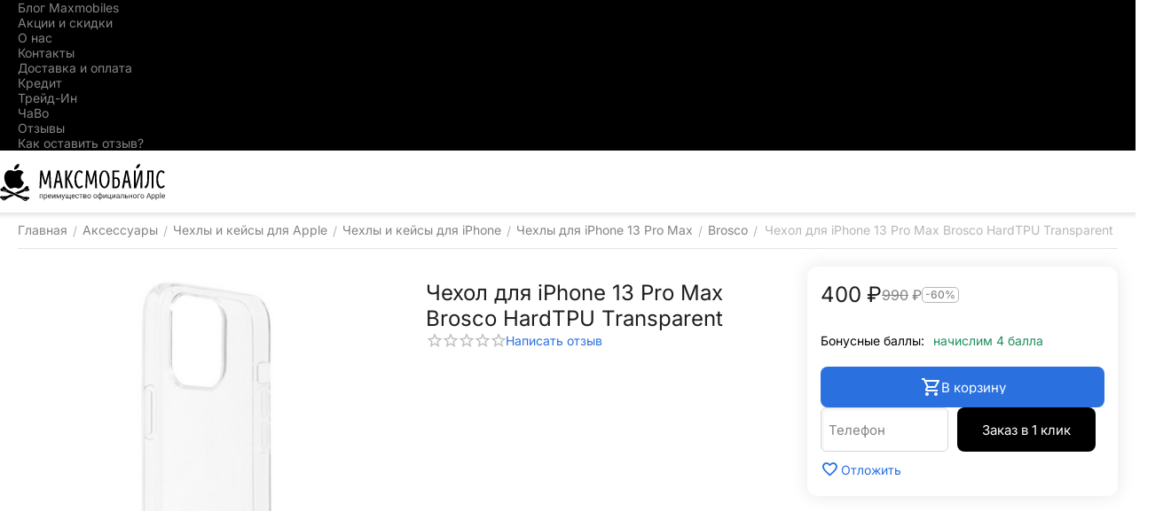

--- FILE ---
content_type: text/html; charset=utf-8
request_url: https://maxmobiles.ru/chehol-dlya-iphone-13-pro-max-brosco-hardtpu-transparent/
body_size: 30996
content:
<!DOCTYPE html>
<html 
    lang="ru"
    dir="ltr"
    class="
 sticky-top-panel sticky-fc-panel sticky-buy-panel-_bottom seo-pb-tabs-panel"
>
<head>
<title>Чехол для iPhone 13 Pro Max Brosco HardTPU Transparent купить в Севастополе: Гарантия, Trade-in</title>
<base href="https://maxmobiles.ru/" />
<meta http-equiv="Content-Type" content="text/html; charset=utf-8" data-ca-mode="ultimate" />
<meta name="viewport" content="width=device-width,initial-scale=1.0,minimum-scale=1.0,maximum-scale=1.0,user-scalable=no,viewport-fit=cover" />
<meta name="description" content="Купить Чехол для iPhone 13 Pro Max Brosco HardTPU Transparent в Севастополе по выгодной цене! Официальная гарантия, доставка по Крыму, выгодный trade-in. Maxmobiles." />

    <meta name="keywords" content="Чехол для iPhone 13 Pro Max Brosco HardTPU Transparent" />

<meta name="format-detection" content="telephone=no">

    <meta name="robots" content="noindex, follow" />
    


<meta property="og:type" content="website" />
<meta property="og:locale" content="ru_RU" />
<meta property="og:title" content="Чехол для iPhone 13 Pro Max Brosco HardTPU Transparent купить в Севастополе: Гарантия, Trade-in" />
<meta property="og:description" content="Купить Чехол для iPhone 13 Pro Max Brosco HardTPU Transparent в Севастополе по выгодной цене! Официальная гарантия, доставка по Крыму, выгодный trade-in. Maxmobiles." />
<meta property="og:url" content="https://maxmobiles.ru/chehol-dlya-iphone-13-pro-max-brosco-hardtpu-transparent/" />
    <meta property="og:image" content="https://maxmobiles.ru/images/detailed/17/Screenshot_3_ptar-a1_wftl-io.png" />

    <meta name="theme-color" content="#ffffff">
<link rel="icon" href="https://maxmobiles.ru/favicon_mm.ico" type="image/x-icon">
<link rel="shortcut icon" href="https://maxmobiles.ru/favicon_mm.ico" type="image/x-icon">
<meta name="robots" content="index, follow">

<script src="//code.jivo.ru/widget/jKJn5GQPEW" async></script>


<meta name="yandex-verification" content="49cac0601452dd2a" />
    <link href="https://maxmobiles.ru/images/logos/73/favicon_j1rq-5c.ico" rel="shortcut icon" type="image/png" />


<style>
    .b24-widget-button-wrapper{
        margin-bottom: 100px;
    }
    .ab__deal_of_the_day{
        //   display: none !important;
    }
    .ty-product-review-post-customer__date{
     //   display:none;
    }
    .abt__ut2--product-features__container .ty-product-feature__multiple-item em{
        margin-inline-start:0px !important;
    }
    .ut2-lfl__head__name{
     font-weight: 500 !important; 
}
span .v-center{
     font-weight: 500 !important;
}
body.ab-spt-fixed .ab-spt-floating-panel{
 z-index: 1   !important;
}
#sw_text_links_8323{
    
    display: none;
}
    
</style>
<link rel="preconnect" href="https://api.searchbooster.net" crossorigin />
<link rel="preconnect" href="https://cdn2.searchbooster.net" crossorigin />
<link rel="preconnect" href="https://api4.searchbooster.io" crossorigin />
<link rel="preconnect" href="https://cdn.searchbooster.io" crossorigin />

<style>
   @media (max-width: 770px) {
    .ut2-gl__body {
           max-height:400px;
    } 
    .ut2-gl__price{
        min-height: 45px !important;
    }
 
   }
      .ut2-gl__name{
         min-height: 42px !important;
   }
</style>
<style>
    .ab-smc-description{
           padding-bottom: 40px !important;
}
.traidform{
    text-align:center;
}
#resulttraid{
 padding-top:30px;   
}
#modeltraid{
    width: 250px;
        height: 55px;
    font-size: 20px;
    margin-bottom: 10px;
}
#typetraid{
    width: 250px;
        height: 55px;
    font-size: 20px;
    margin-bottom: 10px;
}
#sosttraid{
    width: 250px;
        height: 55px;
    font-size: 20px;
    margin-bottom: 10px;
}
#brandtraid{
    width: 250px;
        height: 55px;
    font-size: 20px;
    margin-bottom: 10px;
}
</style>

<style>
.ut2-h__menu .ut2-menu__item .item-icon img.ut2-mwi-icon:hover {
        filter: invert(1) brightness(3) !important;
}
    
.ut2-h__menu .ut2-menu__item .item-icon img.ut2-mwi-icon {
        filter: invert(0) !important;
}
.ut2-bottom-sm .ut2-menu__link__name{
    color: #000;
}
.ab--sfb__post-title{
   font-size: revert !important; 
}

.ty-blog-grid .ty-mainbox-container > .ty-mainbox-title {
      font-size: 32px !important; 
}

.light-header .top-buttons > div a i[class^="ut2-icon-"]{
    color: #6e6e73 !important;
    
}
.search-grid :not(.ut2-sw-w) .ty-search-magnifier, .top-search .ty-search-magnifier, .ut2-sw-w .ty-search-magnifier {
    color: #6e6e73 !important;
}
.ut2-pn .ut2-pn__icon {
    color: #6e6e73 !important;
}
#sw_text_links_7075{
     display:none; 
}
#ab__fn-first-level-7757_2275{
    
      border: none !important;
}
@media (max-width: 899px) {
    
    
        .light-header [class*="span"].top-search .ut2-btn-search {
            color: #6e6e73 !important;
        }
    .ty-logo-container__image{
   min-height: 45px !important; 
    }
}

.all-promotions__button{
 display:none;   
}
.cp-blog-scroller__image{
      border-radius: 10px;
          border: 0px solid #d9d9d9;
}
.ty-sidebox-important{
     border-radius: 10px;
}
.ab__mcd_descs-section {
    border-radius: 10px;
}
.cp-blog-sidebox__border {
    border-radius: 10px;
}
.cp-blog-grid__image .ty-pict {
    border-radius: 10px;
}
.cp-blog-grid__image {
    border-radius: 10px;
}
#text_links_8323 .ty-text-links__item {
        background-color: #f6f6f6;
    padding: 5px;
    border-radius: 5px;
    padding-left: 10px;
    padding-right: 10px;
    margin-bottom: 5px;
}

  .thanx-page{
        
    background-color: #fff;

    }

.seomenumm .ty-text-links__item{
        background-color: #f6f6f6;
    padding: 5px;
    border-radius: 5px;
    padding-left: 10px;
    padding-right: 10px;
}
.seomenumm .ty-text-links__item:hover{
    background-color:   #eae6e1;
}

.hidecounter{
    display: none;
}

.fill--mm{
        background: #000000;
}

#sw_dropdown_6078{
        background-color: black;
}

#sw_dropdown_6078:hover{
        background-color:#ffcc00;
}


#sw_dropdown_72:hover {
    background-color:#8A9597;
    
    }


 @media (min-width: 770px) {
.ut2-fmw .ut2-lfl:hover{
     background-color: #f5f7fa;
    }
    
    #sw_dropdown_72{
        background-color: black;
        color: white;
}
#sw_dropdown_72 .ut2-icon-outline-menu{
 color:    white !important;
}
 }
    .ut2-lfl > i:before, .ut2-lsl > i:before{
    padding-right: 15px;
}
.ut2-fmw .ut2-lfl{
     padding-left: 5px;
     border-radius:5px;
}
.ut2-lfl > p > a > span:not(.m-label):hover{
      font-weight: bold !important;
}



    .ut2-lfl > p > a > span:not(.m-label) {
        font-weight: 500 !important;
    }
    .ut2-lsl > p a {
        font-weight: 500 !important;
        }
        .ut2-subcategories .ut2-item span {
             font-weight: 500 !important;
        }
        .ty-subcategories__item span {
             font-weight: 500 !important; 
        }

</style>

<style>


    .ut2-pb__sticky_add_to_cart-price{
width: 30% !important;      
    float: left;
    }
    .ut2-pb__sticky_add_to_cart .ty-btn__add-to-cart{
          float: right;  
    }
</style>


<style>
    .ab-smc-description{
           padding-bottom: 40px !important;
}
.traidform{
    text-align:center;
}
#resulttraid{
 padding-top:30px;   
}
#modeltraid{
    width: 250px;
        height: 55px;
    font-size: 20px;
    margin-bottom: 10px;
}
#typetraid{
    width: 250px;
        height: 55px;
    font-size: 20px;
    margin-bottom: 10px;
}
#sosttraid{
    width: 250px;
        height: 55px;
    font-size: 20px;
    margin-bottom: 10px;
}
#brandtraid{
    width: 250px;
        height: 55px;
    font-size: 20px;
    margin-bottom: 10px;
}
</style>









<link rel="preload" crossorigin="anonymous" as="font" href="https://maxmobiles.ru/design/themes/abt__unitheme2/media/custom_fonts/inter/inter-regular.woff2?1768508582" type="font/woff2" />
<link type="text/css" rel="stylesheet" href="https://maxmobiles.ru/var/cache/misc/assets/design/themes/abt__unitheme2/css/standalone.cbd92f04fc302234a92b6cd547052de71768508582.css?1768508582" />
<script data-no-defer>
    window.lazySizesConfig =  {
        loadMode: 2,
        hFac: 0.42857142857143,
        expand: 350,
        expFactor: 1,
        preloadAfterLoad: false
    };
    document.addEventListener('lazybeforeunveil', function(e){
        let element = e.target;
        var bg = element.getAttribute('data-background-url');
        if(bg){
            var bgImg = $(new Image());
            bgImg.attr('src', bg);
            bgImg.on('load', function () {
                $(element).css({
                    'background-image': "url('" + bg + "')"
                }).removeAttr('data-background-url')
            });
        }
    });
</script>



    <!-- Inline script moved to the bottom of the page -->

<!-- Inline script moved to the bottom of the page -->

<!-- Inline script moved to the bottom of the page -->

    
            <link rel="preload" href="https://maxmobiles.ru/design/themes/abt__unitheme2/media/custom_fonts/inter/inter-500.woff2?1768508595" as="font" type="font/woff" crossorigin="anonymous">
            <link rel="preload" href="https://maxmobiles.ru/design/themes/abt__unitheme2/media/custom_fonts/inter/inter-600.woff2?1768508595" as="font" type="font/woff" crossorigin="anonymous">
            <link rel="preload" href="https://maxmobiles.ru/design/themes/abt__unitheme2/media/custom_fonts/inter/inter-700.woff2?1768508595" as="font" type="font/woff" crossorigin="anonymous">
            <link rel="preload" href="https://maxmobiles.ru/design/themes/abt__unitheme2/media/custom_fonts/inter/inter-regular.woff2?1768508595" as="font" type="font/woff" crossorigin="anonymous">
            <link rel="preload" href="https://maxmobiles.ru/design/themes/abt__unitheme2/media/custom_fonts/uni2-icons.ttf?1768508595" as="font" type="font/ttf" crossorigin="anonymous">
            <link rel="preload" href="https://maxmobiles.ru/design/themes/responsive/media/fonts/glyphs.woff?1768508595" as="font" type="font/woff" crossorigin="anonymous">
    <link rel="preload" href="https://maxmobiles.ru/images/logos/73/logo__.svg" as="image" fetchpriority="high">
<link rel="preload" href="https://maxmobiles.ru/images/thumbnails/450/450/detailed/17/Screenshot_3_ptar-a1_wftl-io.png" as="image" fetchpriority="high">
</head>

<body class=" desktop-screen user-is-guest">
            
        <div class="ty-tygh  " data-ca-element="mainContainer" id="tygh_container">

        <div id="ajax_overlay" class="ty-ajax-overlay"></div>
<div id="ajax_loading_box" class="ty-ajax-loading-box"></div>
        <div class="cm-notification-container notification-container">
</div>
        <div class="ty-helper-container "
                    id="tygh_main_container">
                                             
<div class="tygh-top-panel clearfix">
                <div class="container-fluid top-grid">
                                                
                                        
                                        
                <div class="container-fluid-row">
<div class="row-fluid ">        <div class="span16 top-links-grid " >
                    <div class="top-quick-links hidden-phone ty-float-right" id="snapping_id_5402">
                    

        <div class="ty-text-links-wrapper">
        <div id="sw_text_links_5402" class="ty-text-links-btn cm-combination">
            <span class="ty-icon ty-icon-short-list" ></span>
            <span class="ty-icon ty-icon-down-micro ty-text-links-btn__arrow" ></span>
        </div>
    
        <ul id="text_links_5402" class="ty-text-links  cm-popup-box ty-text-links_show_inline"><li class="ty-text-links__item ty-level-0  ty-text-links__item--inline"><a class="ty-text-links__a ty-text-links__a--level-0  ty-text-links__a--inline" href="https://maxmobiles.ru/blog/">Блог Maxmobiles</a></li><li class="ty-text-links__item ty-level-0  ty-text-links__item--inline"><a class="ty-text-links__a ty-text-links__a--level-0  ty-text-links__a--inline" href="https://maxmobiles.ru/promotions/">Акции и скидки</a></li><li class="ty-text-links__item ty-level-0  ty-text-links__item--inline"><a class="ty-text-links__a ty-text-links__a--level-0  ty-text-links__a--inline" href="https://maxmobiles.ru/o-nas/">О нас</a></li><li class="ty-text-links__item ty-level-0  ty-text-links__item--inline"><a class="ty-text-links__a ty-text-links__a--level-0  ty-text-links__a--inline" href="https://maxmobiles.ru/kontakty-ru/">Контакты</a></li><li class="ty-text-links__item ty-level-0  ty-text-links__item--inline"><a class="ty-text-links__a ty-text-links__a--level-0  ty-text-links__a--inline" href="https://maxmobiles.ru/oplata-i-dostavka/">Доставка и оплата</a></li><li class="ty-text-links__item ty-level-0  ty-text-links__item--inline"><a class="ty-text-links__a ty-text-links__a--level-0  ty-text-links__a--inline" href="https://maxmobiles.ru/kredit/">Кредит</a></li><li class="ty-text-links__item ty-level-0  ty-text-links__item--inline"><a class="ty-text-links__a ty-text-links__a--level-0  ty-text-links__a--inline" href="https://maxmobiles.ru/apple-trade-in/">Трейд-Ин</a></li><li class="ty-text-links__item ty-level-0  ty-text-links__item--inline"><a class="ty-text-links__a ty-text-links__a--level-0  ty-text-links__a--inline" href="https://maxmobiles.ru/chavo/">ЧаВо</a></li><li class="ty-text-links__item ty-level-0  ty-text-links__item--inline"><a class="ty-text-links__a ty-text-links__a--level-0  ty-text-links__a--inline" href="https://maxmobiles.ru/otzyvy/">Отзывы</a></li><li class="ty-text-links__item ty-level-0  ty-text-links__item--inline"><a class="ty-text-links__a ty-text-links__a--level-0  ty-text-links__a--inline" href="https://maxmobiles.ru/kak-ostavit-otzyv-o-nas-ru/">Как оставить отзыв?</a></li></ul>

    </div>
                    <!--snapping_id_5402--></div>
            </div>
</div>
    </div>    
        </div>
        

</div>

<div class="tygh-header header-grid light-header v2 clearfix">
                <div class="container-fluid">
                                                
                <div class="container-fluid-row">
<div class="row-fluid ">        <div class="span16 top-menu-grid " >
                    <div class="row-fluid ">        <div class="span16 top-logo " >
                    <div class="top-logo " id="snapping_id_5405">
                <div class="ty-logo-container">
    
            <a href="https://maxmobiles.ru/" title="">
        
    




        
                            
        
        <img class="ty-pict  ty-logo-container__image   cm-image" width="186" height="42" alt="" title="" src="https://maxmobiles.ru/images/logos/73/logo__.svg" />

    
            </a>
    </div>

                    <!--snapping_id_5405--></div>
            </div>
</div>
            </div>
</div>
    </div>                                        
    
        </div>
        

</div>

    <div class="tygh-content clearfix">
                    <div class="container-fluid content-grid">
                                                
                <div class="container-fluid-row">
<div class="row-fluid ">        <div class="span16 main-content-grid ut2-bottom" >
                    <div class=" cm-warehouse-block-depends-by-location " id="snapping_id_5449">
                




<!-- Inline script moved to the bottom of the page -->


        
            
                



    <div class="ut2-pb ty-product-block --three-columns --single" style="--pd-image-gallery-width: 450;--pd-image-gallery-height: 450">

        <div class="ut2-breadcrumbs__wrapper">
                            <div id="breadcrumbs_1302">

                    <div class="ty-breadcrumbs clearfix">
            <a href="https://maxmobiles.ru/" class="ty-breadcrumbs__a"><bdi>Главная</bdi></a><span class="ty-breadcrumbs__slash">/</span><a href="https://maxmobiles.ru/aksessuary-ru/" class="ty-breadcrumbs__a"><bdi>Аксессуары</bdi></a><span class="ty-breadcrumbs__slash">/</span><a href="https://maxmobiles.ru/aksessuary-ru/chekhly-i-kejsy/" class="ty-breadcrumbs__a"><bdi>Чехлы и кейсы для Apple</bdi></a><span class="ty-breadcrumbs__slash">/</span><a href="https://maxmobiles.ru/aksessuary-ru/chekhly-i-kejsy/chehly-i-keysy-dlya-iphone/" class="ty-breadcrumbs__a"><bdi>Чехлы и кейсы для iPhone</bdi></a><span class="ty-breadcrumbs__slash">/</span><a href="https://maxmobiles.ru/aksessuary-ru/chekhly-i-kejsy/chehly-i-keysy-dlya-iphone/chekhly-dlya-iphone-13-pro-max/" class="ty-breadcrumbs__a"><bdi>Чехлы для iPhone 13 Pro Max</bdi></a><span class="ty-breadcrumbs__slash">/</span><a href="https://maxmobiles.ru/aksessuary-ru/chekhly-i-kejsy/chehly-i-keysy-dlya-iphone/chekhly-dlya-iphone-13-pro-max/brosco/" class="ty-breadcrumbs__a"><bdi>Brosco</bdi></a><span class="ty-breadcrumbs__slash">/</span><span class="ty-breadcrumbs__current"><bdi>Чехол для iPhone 13 Pro Max Brosco HardTPU Transparent</bdi></span>        </div>

                <!-- Inline script moved to the bottom of the page -->
            <!--breadcrumbs_1302--></div>            
        </div>

        <!-- overriden by cp_json_ld addon -->                                            
    
    












<div  data-any-offer-id="354"></div>




















    


                
        
                                                                                                                                                                        
        
                
    
            
            
    
                                    
                            
        
        
                        
        
                            
            

    

    
<div class="ut2-pb__sticky-add-to-cart position-bottom cm-reload-354" id="ut2_pb__sticky_add_to_cart">
    <div class="ut2-pb__sticky-add-to-cart_block">
                <div class="ut2-pb__sticky-add-to-cart_product">
            <div class="ut2-pb__sticky-add-to-cart_product-img">
                


                                                                                
                                                                        
                                        
                                                                        
                                        
            

            
    
    <img class="ty-pict   lazyload   cm-image" alt="Чехол для iPhone 13 Pro Max Brosco HardTPU Transparent" title="Чехол для iPhone 13 Pro Max Brosco HardTPU Transparent" src="[data-uri]" width="40" height="40" data-src="https://maxmobiles.ru/images/thumbnails/40/40/detailed/17/Screenshot_3_ptar-a1_wftl-io.png" />

            </div>
            <div class="ut2-pb__sticky-add-to-cart_product-content">
                <div class="ut2-pb__sticky-add-to-cart_product-name">Чехол для iPhone 13 Pro Max Brosco HardTPU Transparent</div>

                <div class="ut2-pb__sticky-add-to-cart_product-rating">
                                            <div class="ty-product-review-product-rating-overview-short">
                <div class="ty-product-review-reviews-stars ty-product-review-reviews-stars--large" data-ca-product-review-reviews-stars-full="0"></div>
            
                <section class="ty-product-review-product-rating-overview-short" id="product_review_product_rating_overview_short_354">    
    


    
 
    <a href="https://maxmobiles.ru/index.php?dispatch=product_reviews.get_new_post_form&amp;product_id=354&amp;post_redirect_url=index.php%3Fsl%3Dru%26dispatch%3Dproducts.view%26product_id%3D354"  class="ty-btn cm-dialog-opener cm-dialog-auto-size cm-dialog-destroy-on-close ty-product-review-write-product-review-button ty-btn__text "  rel="nofollow" data-ca-target-id="new_post_dialog_354" title="Написать отзыв"><bdi>Написать отзыв</bdi></a>
<!--product_review_product_rating_overview_short_354--></section>            </div>
            
                </div>
            </div>
        </div>
        
        <div class="ut2-pb__sticky-add-to-cart_price">
                                                
                <div class="ty-product-prices pr-row pr-color">
                    <div>
                                        <span class="cm-reload-354 ty-price-update" id="price_update_354">
        <input type="hidden" name="appearance[show_price_values]" value="1" />
        <input type="hidden" name="appearance[show_price]" value="1" />
                                                                                                                        <span class="ty-price" id="line_discounted_price_354"><span class="ut2-cost-base" data-page="22"><bdi><span id="sec_discounted_price_354" class="ty-price-num">&zwj;400&zwj;</span>&nbsp;<span class="ty-price-num">₽</span></bdi></span></span>
                            
                        <!--price_update_354--></span>

                                <span>
                                                <span class="cm-reload-354" id="old_price_update_354">
            <input type="hidden" name="appearance[show_old_price]" value="1" />
                                                            <span class="ty-list-price" id="line_list_price_354"><span class="ty-strike"><span class="ut2-cost-base" data-page="22"><bdi><span id="sec_list_price_354" class="ty-list-price ty-nowrap">&zwj;990&zwj;</span>&nbsp;<span class="ty-list-price ty-nowrap">₽</span></bdi></span></span></span>
                                        
        <!--old_price_update_354--></span>
    
                                                </span>
            </div>
                        </div>
        </div>

        <div class="ut2-pb__sticky-add-to-cart_list-buttons" id="abt__service_buttons_id_354">

                        <div class="cm-external-click" data-ca-external-click-id="button_wishlist_354">
                
<a class="
	ut2-add-to-wish 		 cm-submit	"
     title="Добавить в список отложенных товаров"     id="button_wishlist_354"     data-ca-dispatch="dispatch[wishlist.add..354]"    >
    <i class="ut2-icon-baseline-favorite_line"><span class="path1"></span><span class="path2"></span><span class="path3"></span></i>    </a>
            </div>
            
                        <div>
                            </div>
            
        <!--abt__service_buttons_id_354--></div>

        <div class="cm-external-click" data-ca-external-click-id="button_cart_354">
                                                                                                                        
     <a  class="ty-btn ty-btn__primary ty-btn__add-to-cart cm-form-dialog-closer  cm-submit text-button-act " data-ca-dispatch="dispatch[checkout.add..354]" data-ca-target-id="354"><span class="ty-icon ut2-icon-use_icon_cart" ></span><bdi>В корзину</bdi></a>

    
        </div>
    </div>
    <!--ut2_pb__sticky_add_to_cart--></div>




                <div class="ut2-pb__wrapper clearfix">
                                            <form action="https://maxmobiles.ru/" method="post" name="product_form_354" enctype="multipart/form-data" class="cm-disable-empty-files  cm-ajax cm-ajax-full-render cm-ajax-status-middle ">
<input type="hidden" name="result_ids" value="cart_status*,wish_list*,checkout*,account_info*,abt__ut2_wishlist_count" />
<input type="hidden" name="redirect_url" value="index.php?sl=ru&amp;dispatch=products.view&amp;product_id=354" />
<input type="hidden" name="product_data[354][product_id]" value="354" />

    <input type="hidden" name="abt__ut2_variations_block_key" value="vcB6/aqrKvo=">
    <input type="hidden" name="abt__ut2_variations_template_name" value="tmpl_grid">
    <input type="hidden" name="abt__ut2_variations_form_name" value="form_open_354">


                                                                                                    
                    <div class="ut2-pb__img-wrapper">
                                                                                            <div class="ut2-pb__img cm-reload-354 images-1" data-ca-previewer="true" id="product_images_354_update">
                                







    



    

    
    
        
    



    


<div class="ab_vg-images-wrapper ab_vg-images-wrapper_mode_carousel" data-ca-previewer="true" >
        

        
                
            
                                
    
    <div id="product_images_354696a045a4be68" class="ty-product-img cm-preview-wrapper" style="height: 450px;">
        
        
        
        

        
        
        
    

    
        
        
        
    

    

        
        
        
        
                    
            

            


                                                                                
                                                                        
                                        
                                                                        
                                        
            

            
    
                    
                            
                                
        
        <a id="det_img_link_354696a045a4be68_17492" data-ca-image-id="preview[product_images_354696a045a4be68]" class="cm-image-previewer cm-previewer ty-previewer" data-ca-image-width="314" data-ca-image-height="854" href="https://maxmobiles.ru/images/thumbnails/854/854/detailed/17/Screenshot_3_ptar-a1_wftl-io.png" data-ca-image-order="-1" title="Чехол для iPhone 13 Pro Max Brosco HardTPU Transparent" style="--previewer-img-width: 450;--previewer-img-height: 450;"><img class="ty-pict   lazyload   cm-image" alt="Чехол для iPhone 13 Pro Max Brosco HardTPU Transparent" title="Чехол для iPhone 13 Pro Max Brosco HardTPU Transparent" src="https://maxmobiles.ru/images/thumbnails/450/450/detailed/17/Screenshot_3_ptar-a1_wftl-io.png" lazy_load_disabled id="det_img_354696a045a4be68_17492" width="450" height="450" /><svg class="ty-pict__container" aria-hidden="true" width="450" height="450" viewBox="0 0 450 450" style="max-height: 100%; max-width: 100%; position: absolute; top: 0; left: 50%; transform: translateX(-50%); z-index: -1;"><rect fill="transparent" width="450" height="450"></rect></svg>
<span class="ty-previewer__icon hidden-phone"></span></a>

            
        
        
    

    
        
        
        
                            
        
        
        
        
    

    
        
        
        
    

    
    </div>

        
            
            </div>

<!--override with ab__image_previewers-->
    <!-- Inline script moved to the bottom of the page -->

    <!-- Inline script moved to the bottom of the page -->



        <template id="ab__image_previewer_template_preview[product_images_354696a045a4be68]">
                        <div class="pswp" tabindex="-1" role="dialog" aria-hidden="true">
            <div class="pswp__bg"></div>
            <div class="pswp__scroll-wrap">
                <div class="pswp__container">
                    <div class="pswp__item"></div>
                    <div class="pswp__item"></div>
                    <div class="pswp__item"></div>
                </div>
                <div class="pswp__ui pswp__ui--hidden">
                    <div class="pswp__top-bar">
                        <div class="pswp__title">Чехол для iPhone 13 Pro Max Brosco HardTPU Transparent</div>
                        <button class="pswp__button pswp__button--close" title="Close (Esc)"></button>
                        <button class="pswp__button pswp__button--share" title="Share"></button>
                        <button class="pswp__button pswp__button--fs" title="Toggle fullscreen"></button>
                        <button class="pswp__button pswp__button--zoom" title="Zoom in/out"></button>
                        <div class="pswp__preloader">
                            <div class="pswp__preloader__icn">
                                <div class="pswp__preloader__cut">
                                    <div class="pswp__preloader__donut"></div>
                                </div>
                            </div>
                        </div>
                    </div>
                    <div class="pswp__share-modal pswp__share-modal--hidden pswp__single-tap">
                        <div class="pswp__share-tooltip"></div>
                    </div>
                    <button class="pswp__button pswp__button--arrow--left" title="Previous (arrow left)"></button>
                    <button class="pswp__button pswp__button--arrow--right" title="Next (arrow right)"></button>
                                            <div class="pswp__counter"></div>
                        <div class="pswp__dots">
                        </div>
                                        <div class="pswp__caption avail">
                        <div class="pswp__caption__center">
                                                    

    <div class="pswp__price-wrap discounted">
        <bdi>
            <span class="ut2-cost-base" data-page="22"><bdi><span>400</span>&nbsp;₽</bdi></span>        </bdi>
                    
    </div>

    <div class="pswp__button_external" data-ca-external-click-id="button_cart_354">
                                                                                                                    
 
    <a   class="ty-btn ty-btn__primary ty-btn__add-to-cart cm-form-dialog-closer  " ><span class="ty-icon ut2-icon-use_icon_cart" ></span><bdi>В корзину</bdi></a>
    
    </div>
        
                        </div>
                    </div>
                </div>
            </div>
        </div>
    
    </template>


                                
                                <!--product_images_354_update--></div>
                                                

                        <div class="ut2-pb__aside">

                            <div class="ut2-pb__title ut2-pb__title-wrap">
                                
                                                                    <h1 >Чехол для iPhone 13 Pro Max Brosco HardTPU Transparent</h1>
                                
                                <div class="ut2-pb__rating">                        <div class="ty-product-review-product-rating-overview-short">
                <div class="ty-product-review-reviews-stars ty-product-review-reviews-stars--large" data-ca-product-review-reviews-stars-full="0"></div>
            
                <section class="ty-product-review-product-rating-overview-short" id="product_review_product_rating_overview_short_354">    
    


    
 
    <a href="https://maxmobiles.ru/index.php?dispatch=product_reviews.get_new_post_form&amp;product_id=354&amp;post_redirect_url=index.php%3Fsl%3Dru%26dispatch%3Dproducts.view%26product_id%3D354"  class="ty-btn cm-dialog-opener cm-dialog-auto-size cm-dialog-destroy-on-close ty-product-review-write-product-review-button ty-btn__text "  rel="nofollow" data-ca-target-id="new_post_dialog_354" title="Написать отзыв"><bdi>Написать отзыв</bdi></a>
<!--product_review_product_rating_overview_short_354--></section>            </div>
            
</div>

                                <div class="ut2-pb__top-ss">
                                                                    </div>
                            </div>

                            

                                                                                    

                            
                                                        <div class="ut2-pb__options">
                                                                        <div class="cm-reload-354 js-product-options-354" id="product_options_update_354">
        <input type="hidden" name="appearance[show_product_options]" value="1" />
        <input type="hidden" name="appearance[force_show_add_to_cart_button]" value="Y">
        <input type="hidden" name="appearance[ut2_select_variation]" value="">
                                                                

<input type="hidden" name="appearance[details_page]" value="1" />
    <input type="hidden" name="additional_info[info_type]" value="D" />
    <input type="hidden" name="additional_info[is_preview]" value="" />
    <input type="hidden" name="additional_info[get_icon]" value="1" />
    <input type="hidden" name="additional_info[get_detailed]" value="1" />
    <input type="hidden" name="additional_info[get_additional]" value="" />
    <input type="hidden" name="additional_info[get_options]" value="1" />
    <input type="hidden" name="additional_info[get_discounts]" value="1" />
    <input type="hidden" name="additional_info[get_features]" value="" />
    <input type="hidden" name="additional_info[get_extra]" value="" />
    <input type="hidden" name="additional_info[get_taxed_prices]" value="1" />
    <input type="hidden" name="additional_info[get_for_one_product]" value="1" />
    <input type="hidden" name="additional_info[detailed_params]" value="1" />
    <input type="hidden" name="additional_info[features_display_on]" value="C" />
    <input type="hidden" name="additional_info[get_active_options]" value="" />
    <input type="hidden" name="additional_info[get_only_selectable_options]" value="" />
    <input type="hidden" name="additional_info[get_variation_features_variants]" value="1" />
    <input type="hidden" name="additional_info[get_warehouse_amount]" value="" />
    <input type="hidden" name="additional_info[get_warehouse_amount_by_destination]" value="1" />
    <input type="hidden" name="additional_info[get_warehouse_total_amount]" value="" />
    <input type="hidden" name="additional_info[get_detailed_warehouses_amounts]" value="" />
    <input type="hidden" name="additional_info[get_variation_info]" value="1" />
    <input type="hidden" name="additional_info[get_variation_name]" value="1" />
    <input type="hidden" name="additional_info[get_product_type]" value="" />


<!-- Inline script moved to the bottom of the page -->
        
    <!--product_options_update_354--></div>
    
                            </div>
                            
                                                            

                                                            

                            

                            
                                                    </div>
                    </div>
                    <div class="ut2-pb__content-wrapper">
                        <div class="ut2-pb__main-content-box shaded">

                                                                    
    
        
                            
                                <div class="ut2-pb__price-wrap brand-logo">
                <div class="ty-product-prices pr-row pr-color">
                            
    


                
        
                                                                                                                                                                        
        
                
    
            
            
    
                                    
                            
        
                            
                        
        
        
            
                <div>
                                                <span class="cm-reload-354 ty-price-update" id="price_update_354">
        <input type="hidden" name="appearance[show_price_values]" value="1" />
        <input type="hidden" name="appearance[show_price]" value="1" />
                                                                                                                        <span class="ty-price" id="line_discounted_price_354"><span class="ut2-cost-base" data-page="22"><bdi><span id="sec_discounted_price_354" class="ty-price-num">&zwj;400&zwj;</span>&nbsp;<span class="ty-price-num">₽</span></bdi></span></span>
                            
                        <!--price_update_354--></span>

                    
                    <span>
                                                        <span class="cm-reload-354" id="old_price_update_354">
            <input type="hidden" name="appearance[show_old_price]" value="1" />
                                                            <span class="ty-list-price" id="line_list_price_354"><span class="ty-strike"><span class="ut2-cost-base" data-page="22"><bdi><span id="sec_list_price_354" class="ty-list-price ty-nowrap">&zwj;990&zwj;</span>&nbsp;<span class="ty-list-price ty-nowrap">₽</span></bdi></span></span></span>
                                        
        <!--old_price_update_354--></span>
    
                    
                                                        <span class="ut2-sld-short cm-reload-354" id="line_discount_update_354">
            <input type="hidden" name="appearance[show_price_values]" value="1" />
            <input type="hidden" name="appearance[show_list_discount]" value="1" />
                            <span class="ty-list-price ty-save-price" id="line_discount_value_354">-60%</span>
                    <!--line_discount_update_354--></span>
    
                                        </span>
                </div>
                                
            
                                                    
                

    


                
        
                                                                                                                                                                        
        
                
    
            
            
    
                                    
                            
        
                            
                        
        
        
            

                                    </div>
        
        <div class="cm-reload-354 stock-wrap" id="product_amount_update_354">
        <input type="hidden" name="appearance[show_product_amount]" value="1" />
                                                            <!--product_amount_update_354--></div>
   
    


            
    
        
                                <div class="ut2-pb__product-brand">
                

    <div class="ut2-features-list"><a href="https://maxmobiles.ru/aksessuary-ru/chekhly-i-kejsy/chehly-i-keysy-dlya-iphone/chekhly-dlya-iphone-13-pro-max/brosco/" title="Бренд: "></a></div>            </div>
                
    
    </div>

                            

                            <div class="ut2-pb__advanced-options">
                                                                                                            <div class="cm-reload-354" id="advanced_options_update_354">
                                    
<input type="hidden" name="appearance[dont_show_points]" value="" />
    
<div class="ty-reward-group product-list-field">
    <span class="ty-control-group__label ty-reward-points-product-representation__label ty-reward-points-product-representation__label--reward-points">Бонусные баллы:</span>
    <span class="ty-control-group__item ty-reward-points-product-representation__item ty-reward-points-product-representation__item--reward-points" id="reward_points_354"><bdi> начислим 4 балла</bdi></span>
</div>        <!--advanced_options_update_354--></div>
    
                                                            </div>

                                                        <div class="ut2-pb__button ty-product-block__button">
                                                                
                                                                <div class="cm-reload-354 " id="add_to_cart_update_354">
<input type="hidden" name="appearance[show_add_to_cart]" value="1" />
<input type="hidden" name="appearance[show_list_buttons]" value="1" />
<input type="hidden" name="appearance[but_role]" value="big" />
<input type="hidden" name="appearance[quick_view]" value="" />

<div>
                                                                                                        
     <button id="button_cart_354" class="ty-btn__primary ty-btn__add-to-cart cm-form-dialog-closer  ty-btn" type="submit" name="dispatch[checkout.add..354]" ><span><i class="ut2-icon-use_icon_cart"></i><bdi>В корзину</bdi></span></button>

    

</div>                <div class="ab__qobp_product">
            <input type="hidden" name="ab__qobp[product_amount]" value="0" />
            <div class="ab__qobp_content"><input type="text" name="ab__qobp_data[phone]" data-page="111" class="input-medium ab__qobp_phone cm-mask-phone" placeholder="Телефон">    
     <button id="ab__qobp_product" class="ty-btn__secondary ty-btn__ab__qobp ty-btn" type="submit" name="dispatch[ab__qobp.add]" ><bdi>Заказ в 1 клик</bdi></button>

</div>        </div>
    
    
<a class="
	ut2-add-to-wish 	 label	 cm-submit	"
     title="Добавить в список отложенных товаров"     id="button_wishlist_354"     data-ca-dispatch="dispatch[wishlist.add..354]"    >
    <i class="ut2-icon-baseline-favorite_line"><span class="path1"></span><span class="path2"></span><span class="path3"></span></i>    Отложить</a>


<!--add_to_cart_update_354--></div>


                                                                
                            </div>
                                                    </div>

                        
                    </div>

                                                            </form>

                    

                                            
                            
                    
                    <div class="ut2-pb__tabs-wrapper">

                        
                            




                                                    <div class="ut2-pb__tabs tabs-list">
                                                                        
                                            
        
            
                            
                                    <div id="ab-spt-floating-placeholder"></div>

                    <div class=" ab-spt-floating-panel ab-spt-floating-position-before_tabs ">
                                                    <div class="container-fluid-row">
                                <div class="row-fluid">
                                                                        <ul class="ab-spt-anchors__wrap">
                        <li class="ab-spt-anchors__item">
                            <span class="active cm-external-click" data-ab-spt-target="tygh_main_container">Все о товаре</span>
                        </li>
                                                
                                        
                                                                                                                                                                                                                                                            
                                        
                                                                                                                                                                        <li class="ab-spt-anchors__item"><span data-ab-spt-target="features">Характеристики                                    
                                </span>
                            </li>
                                                                                                            
                                        
                                                                                                                                                                                                                                                                                                                                                
                                        
                                                                                                                                                                                                                                                                                        
                                        
                                                                                                                                                                                                                                                            
                                        
                                                                        <li class="ab-spt-anchors__item"><span data-ab-spt-target="product_reviews">Отзывы                                    
                                </span>
                            </li>
                                                                                                                                                                                                                                                                                                
                                        
                                                                        
                    </ul>
                            
                                </div>
                            </div>
                        
                    </div>
                                        


                                                                                                                
            
                            <div id="content_description" class="ty-wysiwyg-content content-description">                                                                </div>
            
                                
            
            <div id="content_features" class="ty-wysiwyg-content content-features" data-ab-smc-tab-hide="Y|Y|Y"data-ab-smc-more="Показать полностью"data-ab-smc-less="Свернуть"data-ab-smc-height="400"data-ab-smc-tab-override-h="Y">                        <h2 class="tab-list-title ab-spt-title" id="features">Характеристики</h2>
            
                                        <div class="abt__ut2--product-features">
        <div class="abt__ut2--product-features__container">
                                        <div class="fg-two-col">
                                        <div class="abt__ut2--product-features__list">
                                            
        <div class="ty-product-feature">
        <div class="ty-product-feature__label"><span class="ut2-product-feature__label__name">Бренд</span></div>
                <div class="ty-product-feature__value">
Brosco
</div>
        </div>
                
        <div class="ty-product-feature">
        <div class="ty-product-feature__label"><span class="ut2-product-feature__label__name">Цвет</span></div>
                <div class="ty-product-feature__value">
Clear / Прозрачный
</div>
        </div>
                <div class="ty-product-feature-group">
        <div class="ty-subheader">
    
    Совместимость

    </div>                    
        <div class="ty-product-feature">
        <div class="ty-product-feature__label"><span class="ut2-product-feature__label__name">Модели поддерживаемых устройств</span></div>
                <div class="ty-product-feature__value"><ul class="ty-product-feature__multiple "><li class="ty-product-feature__multiple-item">
<span class="ty-product-feature__prefix"></span>Apple iPhone 13 Pro Max
<span class="ty-product-feature__suffix"></span></li></ul></div>
        </div>
                
        <div class="ty-product-feature">
        <div class="ty-product-feature__label"><span class="ut2-product-feature__label__name">Тип</span></div>
                <div class="ty-product-feature__value">
Накладка
</div>
        </div>
                    </div>
                <div class="ty-product-feature-group">
        <div class="ty-subheader">
    
    Конструкция

    </div>                    
        <div class="ty-product-feature">
        <div class="ty-product-feature__label"><span class="ut2-product-feature__label__name">Материал</span></div>
                <div class="ty-product-feature__value"><ul class="ty-product-feature__multiple "><li class="ty-product-feature__multiple-item">
<span class="ty-product-feature__prefix"></span>Силикон
<span class="ty-product-feature__suffix"></span></li></ul></div>
        </div>
                </div>
                                </div>
                                </div>
                                </div>
    </div>
                            </div>
                                
            
                            <div id="content_files" class="ty-wysiwyg-content content-files">                                                                </div>
            
                                            
            
                            <div id="content_attachments" class="ty-wysiwyg-content content-attachments">                                                                </div>
            
                                            
            
                            <div id="content_product_bundles" class="ty-wysiwyg-content content-product_bundles">                                    
                            </div>
            
                                            
            
                            <div id="content_ab__video_gallery" class="ty-wysiwyg-content content-ab__video_gallery">                                    

                            </div>
            
                                
            
            <div id="content_product_reviews" class="ty-wysiwyg-content content-product_reviews" data-ab-smc-tab-hide="Y|Y|Y"data-ab-smc-more="Показать полностью"data-ab-smc-less="Свернуть"data-ab-smc-height="800"data-ab-smc-tab-override-h="Y">                        <h2 class="tab-list-title ab-spt-title" id="product_reviews">Отзывы</h2>
            
                                    

<div class="ty-product-reviews-view" id="content_product_reviews_block">
    
        <section class="ty-product-reviews-view__main no-reviews">
        <div class="ty-product-reviews-view__main-content" id="product_reviews_list_354">
                        <div class="ty-product-reviews-view__main-content-left">
                
                                            </div>
            <div class="ty-product-reviews-view__main-content-right">
                                                                                    <p class="ty-no-items">Отзывы не найдены</p>
                
                                            </div>
            <!--product_reviews_list_354--></div>

                    <aside class="ty-product-review-reviews-sidebar">
    <section class="ty-product-review-write-product-review">

    <h4 class="ty-product-review-write-product-review__title">
        Оставить отзыв на этот товар
    </h4>

    <div class="ty-product-review-write-product-review__description">
        <p>Поделитесь мнением с другими покупателями</p>
    </div>

        
    


    
 
    <a href="https://maxmobiles.ru/index.php?dispatch=product_reviews.get_new_post_form&amp;product_id=354&amp;post_redirect_url=index.php%3Fsl%3Dru%26dispatch%3Dproducts.view%26product_id%3D354%26selected_section%3Dproduct_reviews"  class="ty-btn cm-dialog-opener cm-dialog-auto-size cm-dialog-destroy-on-close ty-product-review-write-product-review-button ty-btn__secondary "  rel="nofollow" data-ca-target-id="new_post_dialog_354" title="Написать отзыв"><bdi>Написать отзыв</bdi></a>

</section>
</aside>            </section>

                    <!--content_product_reviews--></div>

<!-- Inline script moved to the bottom of the page -->
<!-- Inline script moved to the bottom of the page -->
                            </div>
                                                                    
            
                            <div id="content_product_tab_56" class="ty-wysiwyg-content content-product_tab_56">                                    
                            </div>
            
            
    
                                                                        
                                                            </div>
                        
    


                    </div>

                    
<div style="display:none;" data-ca-warehouses-stock-availability-product-id="354"
     id="warehouses_stock_availability_354">
    
    <!--warehouses_stock_availability_354--></div>

<!-- Inline script moved to the bottom of the page -->

                </div>
                    

        
        
    </div>

    <div class="product-details">
    </div>

    
    <!-- Inline script moved to the bottom of the page -->

                    <!--snapping_id_5449--></div>
            </div>
</div>
    </div>                                        
                                        
                <div class="container-fluid-row container-fluid-row-full-width ">
<div class="row-fluid ">        <div class="span16 ut2-bottom" >
                    <div class="ty-mainbox-container clearfix  cm-warehouse-block-depends-by-location">
                                    <div class="ty-mainbox-title ">
                                                                Похожие товары
                                        
                </div>
            
                <div class="ty-mainbox-body">


    
    



    








    

<div id="scroll_list_1340_696a045a5743b" class="grid-list ut2-gl owl-carousel ty-scroller-list ty-scroller active-scroll"style="--gl-lines-in-name-product: 3;--gl-item-default-height: 302.5;--gl-item-content-height: 121.5px;--gl-thumbs-height: 180;--gl-thumbs-width: 180;"><div class="ut2-gl__item">    
    
    












<div  data-any-offer-id="3288"></div>




















    


                
        
                                                                                                                                                                        
        
                
    
            
                    
                    
            
    
                                    
                            
        
        
                        
        
                            
                                            
                            
        
        
                        
        
        
                                            
                            
        
        
                        
        
        
            






    <form action="https://maxmobiles.ru/" method="post" name="product_form_13400003288" enctype="multipart/form-data" class="cm-disable-empty-files  cm-ajax cm-ajax-full-render cm-ajax-status-middle ">
<input type="hidden" name="result_ids" value="cart_status*,wish_list*,checkout*,account_info*,abt__ut2_wishlist_count" />
<input type="hidden" name="redirect_url" value="index.php?sl=ru&amp;dispatch=products.view&amp;product_id=354" />
<input type="hidden" name="product_data[3288][product_id]" value="3288" />

    <input type="hidden" name="abt__ut2_variations_block_key" value="4fknYjMjlAY=">
    <input type="hidden" name="abt__ut2_variations_template_name" value="">
    <input type="hidden" name="abt__ut2_variations_form_name" value="form_open_3288">
<div class="ut2-gl__body"><div class="ut2-gl__image">
    

        <a class="product_icon_lnk" href="https://maxmobiles.ru/chehol-dlya-iphone-13-pro-max-df-ioriginal-blue/">
                    


                                                                                
                                                                        
                                        
                                                                        
                                        
            

            
    
    <img class="ty-pict  img-ab-hover-gallery lazyload   cm-image" alt="Чехол для iPhone 13 Pro Max DF iOriginal Blue" title="Чехол для iPhone 13 Pro Max DF iOriginal Blue" src="[data-uri]" id="det_img_13400003288" width="180" height="180" data-src="https://maxmobiles.ru/images/ab__webp/thumbnails/180/180/detailed/17/Screenshot_4_zqfs-5z_png.webp" />

        
                        <div class="cm-ab-hover-gallery abt__ut2_hover_gallery lines" >
        <div class="item"></div>
                                                            <div class="item" data-ca-product-additional-image-src="https://maxmobiles.ru/images/ab__webp/thumbnails/180/180/detailed/35/Screenshot_5_gzzl-9a_png.webp"
                                >
            </div>
                                            <div class="item" data-ca-product-additional-image-src="https://maxmobiles.ru/images/ab__webp/thumbnails/180/180/detailed/35/Screenshot_6_k72i-wh_png.webp"
                                >
            </div>
                                            <div class="item" data-ca-product-additional-image-src="https://maxmobiles.ru/images/ab__webp/thumbnails/180/180/detailed/35/Screenshot_11_vrb0-qk_png.webp"
                                >
            </div>
                                            <div class="item" data-ca-product-additional-image-src="https://maxmobiles.ru/images/ab__webp/thumbnails/180/180/detailed/35/Screenshot_14_76sn-vr_png.webp"
                                >
            </div>
            
        <div class="abt__ut2_hover_gallery_indicators">
            <div class="active"></div>
                            <div></div>
                            <div></div>
                            <div></div>
                            <div></div>
                    </div>
    </div>
            </a>

<div class="ut2-w-c-q__buttons w_c_q-hover" id="ut2_list_buttons_3288_1340_696a045a5743b_blocks_products_products_scroller_advanced">
<a class="
	ut2-add-to-wish 		 cm-submit	"
     title="Добавить в список отложенных товаров"     id="button_wishlist_13400003288"     data-ca-dispatch="dispatch[wishlist.add..3288]"    >
    <i class="ut2-icon-baseline-favorite_line"><span class="path1"></span><span class="path2"></span><span class="path3"></span></i>    </a>
<!--ut2_list_buttons_3288_1340_696a045a5743b_blocks_products_products_scroller_advanced--></div></div><div class="ut2-gl__content"><div class="ut2-gl__name">            <a href="https://maxmobiles.ru/chehol-dlya-iphone-13-pro-max-df-ioriginal-blue/" class="product-title" title="Чехол для iPhone 13 Pro Max DF iOriginal Blue" >                Чехол для iPhone 13 Pro Max DF iOriginal Blue</a>    
</div>    
<div class="ut2-gl__price-wrap"><div class="ut2-gl__price	pr-row pr-color">
<div>    <span class="cm-reload-13400003288 ty-price-update" id="price_update_13400003288">
        <input type="hidden" name="appearance[show_price_values]" value="1" />
        <input type="hidden" name="appearance[show_price]" value="1" />
                                                                                                                        <span class="ty-price" id="line_discounted_price_13400003288"><span class="ut2-cost-base" data-page="22"><bdi><span id="sec_discounted_price_13400003288" class="ty-price-num">&zwj;300&zwj;</span>&nbsp;<span class="ty-price-num">₽</span></bdi></span></span>
                            
                        <!--price_update_13400003288--></span>
<span>            <span class="cm-reload-13400003288" id="old_price_update_13400003288">
            <input type="hidden" name="appearance[show_old_price]" value="1" />
                                                            <span class="ty-list-price" id="line_list_price_13400003288"><span class="ty-strike"><span class="ut2-cost-base" data-page="22"><bdi><span id="sec_list_price_13400003288" class="ty-list-price ty-nowrap">&zwj;490&zwj;</span>&nbsp;<span class="ty-list-price ty-nowrap">₽</span></bdi></span></span></span>
                                        
        <!--old_price_update_13400003288--></span>
                <span class="ut2-sld-short cm-reload-13400003288" id="line_discount_update_13400003288">
            <input type="hidden" name="appearance[show_price_values]" value="1" />
            <input type="hidden" name="appearance[show_list_discount]" value="1" />
                            <span class="ty-list-price ty-save-price" id="line_discount_value_13400003288">-39%</span>
                    <!--line_discount_update_13400003288--></span>
    </span></div>    

</div></div></div>
</div></form>


</div>
<div class="ut2-gl__item">    
    
    












<div  data-any-offer-id="3308"></div>




















    


                
        
                                                                                                                                                                        
        
                
    
            
                    
                    
            
    
                                    
                            
        
        
                        
        
                            
                                            
                            
        
        
                        
        
        
                                            
                            
        
        
                        
        
        
            






    <form action="https://maxmobiles.ru/" method="post" name="product_form_13400003308" enctype="multipart/form-data" class="cm-disable-empty-files  cm-ajax cm-ajax-full-render cm-ajax-status-middle ">
<input type="hidden" name="result_ids" value="cart_status*,wish_list*,checkout*,account_info*,abt__ut2_wishlist_count" />
<input type="hidden" name="redirect_url" value="index.php?sl=ru&amp;dispatch=products.view&amp;product_id=354" />
<input type="hidden" name="product_data[3308][product_id]" value="3308" />

    <input type="hidden" name="abt__ut2_variations_block_key" value="4fknYjMjlAY=">
    <input type="hidden" name="abt__ut2_variations_template_name" value="">
    <input type="hidden" name="abt__ut2_variations_form_name" value="form_open_3308">
<div class="ut2-gl__body"><div class="ut2-gl__image">
    

        <a class="product_icon_lnk" href="https://maxmobiles.ru/chehol-dlya-iphone-13-pro-max-df-ioriginal-red/">
                    


                                                                                
                                                                        
                                        
                                                                        
                                        
            

            
    
    <img class="ty-pict  img-ab-hover-gallery lazyload   cm-image" alt="Чехол для iPhone 13 Pro Max DF iOriginal Red" title="Чехол для iPhone 13 Pro Max DF iOriginal Red" src="[data-uri]" id="det_img_13400003308" width="180" height="180" data-src="https://maxmobiles.ru/images/ab__webp/thumbnails/180/180/detailed/17/Screenshot_7_73vq-4w_png.webp" />

        
                        <div class="cm-ab-hover-gallery abt__ut2_hover_gallery lines" >
        <div class="item"></div>
                                                            <div class="item" data-ca-product-additional-image-src="https://maxmobiles.ru/images/ab__webp/thumbnails/180/180/detailed/35/Screenshot_8_9ogb-zo_png.webp"
                                >
            </div>
                                            <div class="item" data-ca-product-additional-image-src="https://maxmobiles.ru/images/ab__webp/thumbnails/180/180/detailed/35/Screenshot_9_36x0-z7_png.webp"
                                >
            </div>
                                            <div class="item" data-ca-product-additional-image-src="https://maxmobiles.ru/images/ab__webp/thumbnails/180/180/detailed/35/Screenshot_12_wapk-ni_png.webp"
                                >
            </div>
                                            <div class="item" data-ca-product-additional-image-src="https://maxmobiles.ru/images/ab__webp/thumbnails/180/180/detailed/35/Screenshot_14_76sn-vr_zhjv-hd_png.webp"
                                >
            </div>
            
        <div class="abt__ut2_hover_gallery_indicators">
            <div class="active"></div>
                            <div></div>
                            <div></div>
                            <div></div>
                            <div></div>
                    </div>
    </div>
            </a>

<div class="ut2-w-c-q__buttons w_c_q-hover" id="ut2_list_buttons_3308_1340_696a045a5743b_blocks_products_products_scroller_advanced">
<a class="
	ut2-add-to-wish 		 cm-submit	"
     title="Добавить в список отложенных товаров"     id="button_wishlist_13400003308"     data-ca-dispatch="dispatch[wishlist.add..3308]"    >
    <i class="ut2-icon-baseline-favorite_line"><span class="path1"></span><span class="path2"></span><span class="path3"></span></i>    </a>
<!--ut2_list_buttons_3308_1340_696a045a5743b_blocks_products_products_scroller_advanced--></div></div><div class="ut2-gl__content"><div class="ut2-gl__name">            <a href="https://maxmobiles.ru/chehol-dlya-iphone-13-pro-max-df-ioriginal-red/" class="product-title" title="Чехол для iPhone 13 Pro Max DF iOriginal Red" >                Чехол для iPhone 13 Pro Max DF iOriginal Red</a>    
</div>    
<div class="ut2-gl__price-wrap"><div class="ut2-gl__price	pr-row pr-color">
<div>    <span class="cm-reload-13400003308 ty-price-update" id="price_update_13400003308">
        <input type="hidden" name="appearance[show_price_values]" value="1" />
        <input type="hidden" name="appearance[show_price]" value="1" />
                                                                                                                        <span class="ty-price" id="line_discounted_price_13400003308"><span class="ut2-cost-base" data-page="22"><bdi><span id="sec_discounted_price_13400003308" class="ty-price-num">&zwj;300&zwj;</span>&nbsp;<span class="ty-price-num">₽</span></bdi></span></span>
                            
                        <!--price_update_13400003308--></span>
<span>            <span class="cm-reload-13400003308" id="old_price_update_13400003308">
            <input type="hidden" name="appearance[show_old_price]" value="1" />
                                                            <span class="ty-list-price" id="line_list_price_13400003308"><span class="ty-strike"><span class="ut2-cost-base" data-page="22"><bdi><span id="sec_list_price_13400003308" class="ty-list-price ty-nowrap">&zwj;490&zwj;</span>&nbsp;<span class="ty-list-price ty-nowrap">₽</span></bdi></span></span></span>
                                        
        <!--old_price_update_13400003308--></span>
                <span class="ut2-sld-short cm-reload-13400003308" id="line_discount_update_13400003308">
            <input type="hidden" name="appearance[show_price_values]" value="1" />
            <input type="hidden" name="appearance[show_list_discount]" value="1" />
                            <span class="ty-list-price ty-save-price" id="line_discount_value_13400003308">-39%</span>
                    <!--line_discount_update_13400003308--></span>
    </span></div>    

</div></div></div>
</div></form>


</div>
<div class="ut2-gl__item">    
    
    












<div  data-any-offer-id="3028"></div>




















    


                
        
                                                                                                                                                                        
        
                
    
            
                    
                    
            
    
                                    
                            
        
        
                        
        
                            
                                            
                            
        
        
                        
        
        
                                            
                            
        
        
                        
        
        
            






    <form action="https://maxmobiles.ru/" method="post" name="product_form_13400003028" enctype="multipart/form-data" class="cm-disable-empty-files  cm-ajax cm-ajax-full-render cm-ajax-status-middle ">
<input type="hidden" name="result_ids" value="cart_status*,wish_list*,checkout*,account_info*,abt__ut2_wishlist_count" />
<input type="hidden" name="redirect_url" value="index.php?sl=ru&amp;dispatch=products.view&amp;product_id=354" />
<input type="hidden" name="product_data[3028][product_id]" value="3028" />

    <input type="hidden" name="abt__ut2_variations_block_key" value="4fknYjMjlAY=">
    <input type="hidden" name="abt__ut2_variations_template_name" value="">
    <input type="hidden" name="abt__ut2_variations_form_name" value="form_open_3028">
<div class="ut2-gl__body"><div class="ut2-gl__image">
    

        <a class="product_icon_lnk" href="https://maxmobiles.ru/chehol-dlya-iphone-13-pro-max-df-ioriginal-black/">
                    


                                                                                
                                                                        
                                        
                                                                        
                                        
            

            
    
    <img class="ty-pict  img-ab-hover-gallery lazyload   cm-image" alt="Чехол для iPhone 13 Pro Max DF iOriginal Black" title="Чехол для iPhone 13 Pro Max DF iOriginal Black" src="[data-uri]" id="det_img_13400003028" width="180" height="180" data-src="https://maxmobiles.ru/images/ab__webp/thumbnails/180/180/detailed/17/Screenshot_1_gsnb-m7_png.webp" />

        
                        <div class="cm-ab-hover-gallery abt__ut2_hover_gallery lines" >
        <div class="item"></div>
                                                            <div class="item" data-ca-product-additional-image-src="https://maxmobiles.ru/images/ab__webp/thumbnails/180/180/detailed/35/Screenshot_2_wje4-5q_png.webp"
                                >
            </div>
                                            <div class="item" data-ca-product-additional-image-src="https://maxmobiles.ru/images/ab__webp/thumbnails/180/180/detailed/35/Screenshot_3_eo2g-ne_png.webp"
                                >
            </div>
                                            <div class="item" data-ca-product-additional-image-src="https://maxmobiles.ru/images/ab__webp/thumbnails/180/180/detailed/35/Screenshot_10_mf36-bo_png.webp"
                                >
            </div>
                                            <div class="item" data-ca-product-additional-image-src="https://maxmobiles.ru/images/ab__webp/thumbnails/180/180/detailed/35/Screenshot_13_ukqg-46_png.webp"
                                >
            </div>
            
        <div class="abt__ut2_hover_gallery_indicators">
            <div class="active"></div>
                            <div></div>
                            <div></div>
                            <div></div>
                            <div></div>
                    </div>
    </div>
            </a>

<div class="ut2-w-c-q__buttons w_c_q-hover" id="ut2_list_buttons_3028_1340_696a045a5743b_blocks_products_products_scroller_advanced">
<a class="
	ut2-add-to-wish 		 cm-submit	"
     title="Добавить в список отложенных товаров"     id="button_wishlist_13400003028"     data-ca-dispatch="dispatch[wishlist.add..3028]"    >
    <i class="ut2-icon-baseline-favorite_line"><span class="path1"></span><span class="path2"></span><span class="path3"></span></i>    </a>
<!--ut2_list_buttons_3028_1340_696a045a5743b_blocks_products_products_scroller_advanced--></div></div><div class="ut2-gl__content"><div class="ut2-gl__name">            <a href="https://maxmobiles.ru/chehol-dlya-iphone-13-pro-max-df-ioriginal-black/" class="product-title" title="Чехол для iPhone 13 Pro Max DF iOriginal Black" >                Чехол для iPhone 13 Pro Max DF iOriginal Black</a>    
</div>    
<div class="ut2-gl__price-wrap"><div class="ut2-gl__price	pr-row pr-color">
<div>    <span class="cm-reload-13400003028 ty-price-update" id="price_update_13400003028">
        <input type="hidden" name="appearance[show_price_values]" value="1" />
        <input type="hidden" name="appearance[show_price]" value="1" />
                                                                                                                        <span class="ty-price" id="line_discounted_price_13400003028"><span class="ut2-cost-base" data-page="22"><bdi><span id="sec_discounted_price_13400003028" class="ty-price-num">&zwj;300&zwj;</span>&nbsp;<span class="ty-price-num">₽</span></bdi></span></span>
                            
                        <!--price_update_13400003028--></span>
<span>            <span class="cm-reload-13400003028" id="old_price_update_13400003028">
            <input type="hidden" name="appearance[show_old_price]" value="1" />
                                                            <span class="ty-list-price" id="line_list_price_13400003028"><span class="ty-strike"><span class="ut2-cost-base" data-page="22"><bdi><span id="sec_list_price_13400003028" class="ty-list-price ty-nowrap">&zwj;490&zwj;</span>&nbsp;<span class="ty-list-price ty-nowrap">₽</span></bdi></span></span></span>
                                        
        <!--old_price_update_13400003028--></span>
                <span class="ut2-sld-short cm-reload-13400003028" id="line_discount_update_13400003028">
            <input type="hidden" name="appearance[show_price_values]" value="1" />
            <input type="hidden" name="appearance[show_list_discount]" value="1" />
                            <span class="ty-list-price ty-save-price" id="line_discount_value_13400003028">-39%</span>
                    <!--line_discount_update_13400003028--></span>
    </span></div>    

</div></div></div>
</div></form>


</div>
</div>

<!-- Inline script moved to the bottom of the page -->
</div>
    </div>
            </div>
</div>
    </div>                                        
                                        
                                        
                                        
                                        
                <div class="container-fluid-row container-fluid-row-full-width ">
<div class="row-fluid ">        <div class="span16 ut2-top-bottom" >
                    <div class=" " id="snapping_id_10120">
                <div id="simple_products_scroller_10120" class="banners ut2-scroll-container multiple" style="--ab-banner-min-width: 200px;"><button class="ut2-scroll-left" type="button"><span class="ut2-icon-arrow_back_black"></span></button><div class="ut2-scroll-content"><div class="ut2-banner ut2-banner-desktop  ut2-scroll-item " style="--ab-banner-color-schemes: light;--ab-banner-background-color: #f5f5f5;--ab-banner-background-size: cover;--ab-banner-background-vertical-position: center;--ab-banner-background-horizontal-position: center;--ab-banner-title-size: 18px;--ab-banner-title-color: black;--ab-banner-description-size: 12px;--ab-banner-v-align: center;--ab-banner-g-align: center;--ab-banner-height: 120px;--ab-banner-content-padding: 20px 10px 20px 10px;">
                                        
                

    
    <div class="ut2-a__bg-banner light"
         data-id="1547" >

        <div class="ut2-a__content valign-center align-center width-half internal-image">

                            <div class="ut2-a__img vp--center hp--center">
                    




            
    
    <img class="ty-pict   lazyload   cm-image" alt="" title="" src="[data-uri]" id="det_img_3413930184" width="204" height="200" data-src="https://maxmobiles.ru/images/ab__webp/abt__ut2/banners/all/138/Dostavka_png.webp" />

                </div>
            
                            <div class="ut2-a__description">
                    <div class="box">

                        <div class="ut2-a__title weight-700">
                            Доставка
                        </div>

                                                    <div class="ut2-a__descr ">
                                Доставим ваш заказ быстро по Крыму и всей России.
                            </div>
                        
                                            </div>
                </div>
                                    </div>
                </div>

    </div>


<div class="ut2-banner ut2-banner-desktop  ut2-scroll-item " style="--ab-banner-color-schemes: light;--ab-banner-background-color: #f5f5f5;--ab-banner-background-size: cover;--ab-banner-background-vertical-position: center;--ab-banner-background-horizontal-position: center;--ab-banner-title-size: 18px;--ab-banner-title-color: black;--ab-banner-description-size: 12px;--ab-banner-v-align: center;--ab-banner-g-align: center;--ab-banner-height: 120px;--ab-banner-content-padding: 20px 10px 20px 10px;">
                                        
                

    
    <div class="ut2-a__bg-banner light"
         data-id="1548" >

        <div class="ut2-a__content valign-center align-center width-half internal-image">

                            <div class="ut2-a__img vp--center hp--center">
                    




            
    
    <img class="ty-pict   lazyload   cm-image" alt="" title="" src="[data-uri]" id="det_img_3926101227" width="207" height="197" data-src="https://maxmobiles.ru/images/ab__webp/abt__ut2/banners/all/138/price_png.webp" />

                </div>
            
                            <div class="ut2-a__description">
                    <div class="box">

                        <div class="ut2-a__title weight-700">
                            Лучшая цена
                        </div>

                                                    <div class="ut2-a__descr ">
                                У нас одна из самых выгодных цен на рынке электроники
                            </div>
                        
                                            </div>
                </div>
                                    </div>
                </div>

    </div>


<div class="ut2-banner ut2-banner-desktop  ut2-scroll-item " style="--ab-banner-color-schemes: light;--ab-banner-background-color: #f5f5f5;--ab-banner-background-size: cover;--ab-banner-background-vertical-position: center;--ab-banner-background-horizontal-position: center;--ab-banner-title-size: 18px;--ab-banner-title-color: black;--ab-banner-description-size: 12px;--ab-banner-v-align: center;--ab-banner-g-align: center;--ab-banner-height: 120px;--ab-banner-content-padding: 20px 10px 20px 10px;">
                                        
                

    
    <div class="ut2-a__bg-banner light"
         data-id="1549" >

        <div class="ut2-a__content valign-center align-center width-half internal-image">

                            <div class="ut2-a__img vp--center hp--center">
                    




            
    
    <img class="ty-pict   lazyload   cm-image" alt="" title="" src="[data-uri]" id="det_img_858463855" width="201" height="196" data-src="https://maxmobiles.ru/images/ab__webp/abt__ut2/banners/all/138/warranty1_png.webp" />

                </div>
            
                            <div class="ut2-a__description">
                    <div class="box">

                        <div class="ut2-a__title weight-700">
                            Гарантия
                        </div>

                                                    <div class="ut2-a__descr ">
                                Гарантийное и пост гарантийное обслуживание
                            </div>
                        
                                            </div>
                </div>
                                    </div>
                </div>

    </div>


<div class="ut2-banner ut2-banner-desktop  ut2-scroll-item " style="--ab-banner-color-schemes: light;--ab-banner-background-color: #f5f5f5;--ab-banner-background-size: cover;--ab-banner-background-vertical-position: center;--ab-banner-background-horizontal-position: center;--ab-banner-title-size: 18px;--ab-banner-title-color: black;--ab-banner-description-size: 12px;--ab-banner-v-align: center;--ab-banner-g-align: center;--ab-banner-height: 120px;--ab-banner-content-padding: 20px 10px 20px 10px;">
                                        
                

    
    <div class="ut2-a__bg-banner light"
         data-id="1550" >

        <div class="ut2-a__content valign-center align-center width-half internal-image">

                            <div class="ut2-a__img vp--center hp--center">
                    




            
    
    <img class="ty-pict   lazyload   cm-image" alt="" title="" src="[data-uri]" id="det_img_1319138050" width="193" height="196" data-src="https://maxmobiles.ru/images/ab__webp/abt__ut2/banners/all/138/personal_png.webp" />

                </div>
            
                            <div class="ut2-a__description">
                    <div class="box">

                        <div class="ut2-a__title weight-700">
                            Персонал
                        </div>

                                                    <div class="ut2-a__descr ">
                                Вы подбираете, мы заботимся обо всём остальном
                            </div>
                        
                                            </div>
                </div>
                                    </div>
                </div>

    </div>


</div><button class="ut2-scroll-right" type="button"><span class="ut2-icon-arrow_forward_black"></span></button></div><!-- Inline script moved to the bottom of the page -->
                    <!--snapping_id_10120--></div>
            </div>
</div>
    </div>    
        </div>
        

    </div>


<div class="tygh-footer clearfix" id="tygh_footer">
                <div class="container-fluid ty-footer-grid">
                                                
                <div class="container-fluid-row container-fluid-row-full-width ty-footer-menu b-top">
<div class="row-fluid ">        <div class="span16 " >
                    <div class="row-fluid ">        <div class="span4 my-account-grid " >
                    <div class="ty-footer footer-no-wysiwyg ty-float-left">
        <div class="ty-footer-general__header  cm-combination" id="sw_footer-general_2572">
                                        <span>Покупательский сервис</span>
                        
        <span class="ty-icon ty-icon-down-open ty-footer-menu__icon-open" ></span>
        <span class="ty-icon ty-icon-up-open ty-footer-menu__icon-hide" ></span>
        </div>
        <div class="ty-footer-general__body" id="footer-general_2572"><div class="ty-wysiwyg-content"  data-ca-live-editor-object-id="0" data-ca-live-editor-object-type=""><ul id="demo_store_links">
<li class="ty-footer-menu__item"><a href="https://maxmobiles.ru/o-nas/">О нас</a></li>
<li class="ty-footer-menu__item"><a href="https://maxmobiles.ru/promotions/">Акции и скидки</a></li>
<li class="ty-footer-menu__item"><a href="https://maxmobiles.ru/blog/">Наш блог</a></li>
<li class="ty-footer-menu__item"><a href="https://maxmobiles.ru/bonusnaya-programma-ru/">Бонусная программа</a></li>
<li class="ty-footer-menu__item"><a href="https://maxmobiles.ru/kredit/">Кредит</a></li>
<li class="ty-footer-menu__item"><a href="https://maxmobiles.ru/apple-trade-in/">Трейд-ин</a></li>
<li class="ty-footer-menu__item"><a href="https://maxmobiles.ru/oplata-i-dostavka/">Оплата и доставка</a></li>
<li class="ty-footer-menu__item"><a href="https://maxmobiles.ru/garantiya/">Гарантия</a></li>
<li class="ty-footer-menu__item"><a href="https://maxmobiles.ru/vozvrat/">Возврат</a></li>
<li class="ty-footer-menu__item"><a href="https://maxmobiles.ru/otzyvy/">Отзывы</a></li>
<li class="ty-footer-menu__item"><a href="https://maxmobiles.ru/kak-ostavit-otzyv-o-nas-ru/">Как оставить отзыв</a></li>
<li class="ty-footer-menu__item"><a href="https://maxmobiles.ru/kontakty-ru/">Контакты</a></li>
</ul></div></div>
    </div>
            </div>

                                        
            
        <div class="span4 demo-store-grid " >
                    <div class="ty-footer ty-float-left">
        <div class="ty-footer-general__header  cm-combination" id="sw_footer-general_208">
                                        <span>Интернет-магазин</span>
                        
        <span class="ty-icon ty-icon-down-open ty-footer-menu__icon-open" ></span>
        <span class="ty-icon ty-icon-up-open ty-footer-menu__icon-hide" ></span>
        </div>
        <div class="ty-footer-general__body" id="footer-general_208">

        <div class="ty-text-links-wrapper">
        <div id="sw_text_links_5533" class="ty-text-links-btn cm-combination">
            <span class="ty-icon ty-icon-short-list" ></span>
            <span class="ty-icon ty-icon-down-micro ty-text-links-btn__arrow" ></span>
        </div>
    
        <ul id="text_links_5533" class="ty-text-links "><li class="ty-text-links__item ty-level-0 "><a class="ty-text-links__a ty-text-links__a--level-0 " href="/apple-idealnoe-bu/">Идеальное БУ</a></li><li class="ty-text-links__item ty-level-0 "><a class="ty-text-links__a ty-text-links__a--level-0 " href="https://maxmobiles.ru/iphone/">iPhone</a></li><li class="ty-text-links__item ty-level-0 "><a class="ty-text-links__a ty-text-links__a--level-0 " href="https://maxmobiles.ru/apple-watch/">Watch</a></li><li class="ty-text-links__item ty-level-0 "><a class="ty-text-links__a ty-text-links__a--level-0 " href="/apple-airpods/">AirPods</a></li><li class="ty-text-links__item ty-level-0 "><a class="ty-text-links__a ty-text-links__a--level-0 " href="https://maxmobiles.ru/mac/">MacBook</a></li><li class="ty-text-links__item ty-level-0 "><a class="ty-text-links__a ty-text-links__a--level-0 " href="https://maxmobiles.ru/vse-dlya-igr/">Игровые приставки</a></li><li class="ty-text-links__item ty-level-0 "><a class="ty-text-links__a ty-text-links__a--level-0 " href="https://maxmobiles.ru/krasota-i-zdorove-ru/dyson/">Dyson</a></li><li class="ty-text-links__item ty-level-0 "><a class="ty-text-links__a ty-text-links__a--level-0 " href="https://maxmobiles.ru/ipad/">iPad</a></li><li class="ty-text-links__item ty-level-0 "><a class="ty-text-links__a ty-text-links__a--level-0 " href="https://maxmobiles.ru/gadzhety/">Гаджеты</a></li><li class="ty-text-links__item ty-level-0 "><a class="ty-text-links__a ty-text-links__a--level-0 " href="https://maxmobiles.ru/aksessuary-ru/">Аксессуары</a></li><li class="ty-text-links__item ty-level-0 "><a class="ty-text-links__a ty-text-links__a--level-0 " href="https://maxmobiles.ru/sitemap/">Карта сайта</a></li></ul>

    </div></div>
    </div>
            </div>

                                        
            
        <div class="span4 customer-service-grid " >
                    <div class="ty-footer ty-float-left">
        <div class="ty-footer-general__header  cm-combination" id="sw_footer-general_209">
                                        <span>Сервис</span>
                        
        <span class="ty-icon ty-icon-down-open ty-footer-menu__icon-open" ></span>
        <span class="ty-icon ty-icon-up-open ty-footer-menu__icon-hide" ></span>
        </div>
        <div class="ty-footer-general__body" id="footer-general_209">

        <div class="ty-text-links-wrapper">
        <div id="sw_text_links_5534" class="ty-text-links-btn cm-combination">
            <span class="ty-icon ty-icon-short-list" ></span>
            <span class="ty-icon ty-icon-down-micro ty-text-links-btn__arrow" ></span>
        </div>
    
        <ul id="text_links_5534" class="ty-text-links "><li class="ty-text-links__item ty-level-0 "><a class="ty-text-links__a ty-text-links__a--level-0 " href="https://maxmobiles.ru/servis-apple/remont-iphone/">Ремонт iPhone</a></li><li class="ty-text-links__item ty-level-0 "><a class="ty-text-links__a ty-text-links__a--level-0 " href="https://maxmobiles.ru/servis-apple/remont-macbook/">Ремонт MacBook</a></li><li class="ty-text-links__item ty-level-0 "><a class="ty-text-links__a ty-text-links__a--level-0 " href="https://maxmobiles.ru/servis-apple/remont-ipad/">Ремонт iPad</a></li><li class="ty-text-links__item ty-level-0 "><a class="ty-text-links__a ty-text-links__a--level-0 " href="https://maxmobiles.ru/servis-apple/remont-apple-watch/">Ремонт Apple Watch</a></li></ul>

    </div></div>
    </div>
            </div>

                                        
            
        <div class="span4 about-grid " >
                    <div class="ty-footer footer-no-wysiwyg hidden-phone ty-float-left">
        <div class="ty-footer-general__header  cm-combination" id="sw_footer-general_2571">
                                        <span>Контакты</span>
                        
        <span class="ty-icon ty-icon-down-open ty-footer-menu__icon-open" ></span>
        <span class="ty-icon ty-icon-up-open ty-footer-menu__icon-hide" ></span>
        </div>
        <div class="ty-footer-general__body" id="footer-general_2571"><div class="ty-wysiwyg-content"  data-ca-live-editor-object-id="0" data-ca-live-editor-object-type=""> <li><a href="tel:+78002508158"><font size="5" color= "#000000">8 (800) 250-81-58</a></li><p>
  <font size="2">
<img src="https://maxmobiles.ru/images/logos/73/logo__.svg" style="width: 60%;" 
     /* Ширина изображения адаптируется под размер контейнера! */ />
<ul id="demo_store_links">
<li class="ty-footer-menu__item"><a href="mailto:store@maxmobiles.ru">store@maxmobiles.ru</a></li>
<td>
<a href="https://vk.com/maxmobiles"><img src="/images/companies/1/Icon/icons8-vk-40.png" alt="Группа ВКонтакте Maxmobiles"></a>
<a href="https://t.me/+T8jPTYFzOpC7lwG9"><img src="/images/companies/1/Icon/icons8-телеграм-40.png"  alt="Канал в Телеграм Maxmobiles"></a>
<a href="https://u.to/tZhKIg"><img src="/images/companies/1/Icon/icons8-yandex-zen-40.png"  alt="Канал Дзен Maxmobiles"></a>
</td>
<br>
<li class="ty-footer-menu__item"><a href="https://maxmobiles.ru/oferta-ru/">Оферта</a></li>
<li class="ty-footer-menu__item"><a href="https://maxmobiles.ru/politika-konfidencialnosti-ru/">Политика конфиденциальности</a></li>
<li class="ty-footer-menu__item"><a href="https://maxmobiles.ru/images/companies/1/PDF/soglasie_Maxmobiles.pdf">Согласие на обработку персональных данных</a></li></div></div>
    </div>
            </div>
</div>
            </div>
</div>
    </div>                                        
    
        </div>
        

</div>

        

            



<div class="ut2-sticky-panel__wrap">

        
</div>

            <div class="ut2-header-allows-h-menu-stuck-top-sentinel"></div>
        <!--tygh_main_container--></div>

        
<noscript><div><img src="//mc.yandex.ru/watch/45854667" style="position:absolute; left:-9999px;" alt="" /></div></noscript>
<div class="hidden" id="account_info_ab__extended_comparison_wishlist_groups"><ul class="ab-ec-comparison-modal cm-ab-ec-empty-comparison_list"><li class="ab-ec-comparison-modal__item"><a href="https://maxmobiles.ru/compare/" class="ab-ec-comparison-modal__link cm-ab-ec-reinited" rel="nofollow">Все списки</a></li></ul><!--account_info_ab__extended_comparison_wishlist_groups--></div>                                <!-- Inline script moved to the bottom of the page -->
                                        <!-- Inline script moved to the bottom of the page -->
                                        <!-- Inline script moved to the bottom of the page -->
            

    <!-- Inline script moved to the bottom of the page -->
        <!--tygh_container--></div>

        <script src="https://maxmobiles.ru/js/lib/jquery/jquery-3.5.1.min.js?ver=1768508582" ></script>




<script type="text/javascript"> var digiScript = document.createElement('script');
digiScript.src = '//cdn.diginetica.net/10127/client.js';
digiScript.defer = true;
digiScript.async = true;
document.head.appendChild(digiScript);
</script>



<style>

.all-promotions__button{
 display:none;   
}
.cp-blog-scroller__image{
      border-radius: 10px;
          border: 0px solid #d9d9d9;
}
.ty-sidebox-important{
     border-radius: 10px;
}
.ab__mcd_descs-section {
    border-radius: 10px;
}
.cp-blog-sidebox__border {
    border-radius: 10px;
}
.cp-blog-grid__image .ty-pict {
    border-radius: 10px;
}
.cp-blog-grid__image {
    border-radius: 10px;
}
#text_links_8323 .ty-text-links__item {
        background-color: #f6f6f6;
    padding: 5px;
    border-radius: 5px;
    padding-left: 10px;
    padding-right: 10px;
    margin-bottom: 5px;
}

  .thanx-page{
        
    background-color: #fff;

    }

.seomenumm .ty-text-links__item{
        background-color: #f6f6f6;
    padding: 5px;
    border-radius: 5px;
    padding-left: 10px;
    padding-right: 10px;
}
.seomenumm .ty-text-links__item:hover{
    background-color:   #eae6e1;
}

.hidecounter{
    display: none;
}

.fill--mm{
        background: #000000;
}

#sw_dropdown_6078{
        background-color: black;
}

#sw_dropdown_6078:hover{
        background-color:#ffcc00;
}


#sw_dropdown_72:hover {
    background-color:#8A9597;
    
    }


 @media (min-width: 770px) {
.ut2-fmw .ut2-lfl:hover{
     background-color: #f5f7fa;
    }
    
    #sw_dropdown_72{
        background-color: black;
        color: white;
}
#sw_dropdown_72 .ut2-icon-outline-menu{
 color:    white !important;
}
 }
    .ut2-lfl > i:before, .ut2-lsl > i:before{
    padding-right: 15px;
}
.ut2-fmw .ut2-lfl{
     padding-left: 5px;
     border-radius:5px;
}
.ut2-lfl > p > a > span:not(.m-label):hover{
      font-weight: bold !important;
}



    .ut2-lfl > p > a > span:not(.m-label) {
        font-weight: 500 !important;
    }
    .ut2-lsl > p a {
        font-weight: 500 !important;
        }
        .ut2-subcategories .ut2-item span {
             font-weight: 500 !important;
        }
        .ty-subcategories__item span {
             font-weight: 500 !important; 
        }

</style>
<div id="dialog1111"  style="display:none;width:700px;">
<div class="uCalc_457336"></div><script> var widgetOptions457336 = { bg_color: "transparent" }; (function() { var a = document.createElement("script"), h = "head"; a.async = true; a.src = (document.location.protocol == "https:" ? "https:" : "http:") + "//ucalc.pro/api/widget.js?id=457336&t="+Math.floor(new Date()/18e5); document.getElementsByTagName(h)[0].appendChild(a) })();</script>
</div>


<script>
$(".showmodalform").on("click", function() {
 $("#dialog1111").dialog(
   {
  width: 700

}
     );
});
</script>


<style>


    .ut2-pb__sticky_add_to_cart-price{
width: 30% !important;      
    float: left;
    }
    .ut2-pb__sticky_add_to_cart .ty-btn__add-to-cart{
          float: right;  
    }
</style>











<script src="https://maxmobiles.ru/var/cache/misc/assets/js/tygh/scripts-4dd92d34a3802e5d46cfa78defa3c2031768508582.js?1768508582"></script>
<script src="https://smartcaptcha.yandexcloud.net/captcha.js"></script>
<script>
(function(_, $) {

    _.tr({
        abt__ut2__sku_copy_status_success: 'Артикул скопирован успешно',
        abt__ut2__sku_copy_status_fail: 'Артикул скопировать не удалось',
        sku: 'КОД',
        copied: 'Скопировано',
        cannot_buy: 'Невозможно купить этот товар с выбранными вариантами опций',
        no_products_selected: 'Товары не выбраны',
        error_no_items_selected: 'Нет выбранных элементов! Для выполнения этого действия должен быть выбран хотя бы один элемент.',
        delete_confirmation: 'Вы уверены, что хотите удалить выбранные записи?',
        text_out_of_stock: 'Доступно к заказу',
        items: 'шт.',
        text_required_group_product: 'Пожалуйста, выберите товар для указанной группы [group_name]',
        save: 'Сохранить',
        close: 'Закрыть',
        notice: 'Оповещение',
        warning: 'Предупреждение',
        error: 'Ошибка',
        empty: 'Пусто',
        text_are_you_sure_to_proceed: 'Вы уверены, что хотите продолжить?',
        text_invalid_url: 'Вы ввели неправильную ссылку',
        error_validator_email: 'Email в поле <b>[field]<\/b> неверен.',
        error_validator_phone: 'Неверный номер телефона в поле <b>[field]<\/b>. Правильный формат: (555) 555-55-55.',
        error_validator_phone_mask: 'Недопустимый номер телефона в поле <b>[field]<\/b>.',
        error_validator_phone_mask_with_phone: 'Номер телефона <b>[phone]<\/b> не соответствует требованиям.',
        error_validator_phone_phone_number_with_country_selection: 'Номер телефона не соответствует требованиям',
        error_validator_integer: 'Значение поля <b>[field]<\/b> неправильное. Значение должно быть целым числом.',
        error_validator_multiple: 'Поле <b>[field]<\/b> не имеет выбранных параметров.',
        error_validator_password: 'Пароли в полях <b>[field2]<\/b> и <b>[field]<\/b> не совпадают.',
        error_validator_required: 'Поле <b>[field]<\/b> обязательное.',
        error_validator_zipcode: 'Неверный почтовый индекс в поле <b>[field]<\/b>. Правильный формат: [extra].',
        error_validator_message: 'Значение поля <b>[field]<\/b> - неправильно.',
        text_page_loading: 'Загрузка... ваш запрос выполняется, пожалуйста, подождите.',
        error_ajax: 'Ой, произошла ошибка ([error]). Пожалуйста, попробуйте еще раз.',
        text_changes_not_saved: 'Сделанные изменения не были сохранены.',
        text_data_changed: 'Сделанные изменения не были сохранены.Нажмите OK, чтобы продолжить, или Cancel, чтобы остаться на странице.',
        placing_order: 'Идет размещение заказа',
        order_was_not_placed: 'Заказ не был размещен',
        file_browser: 'Найти файл',
        browse: 'Найти...',
        more: 'Еще',
        text_no_products_found: 'Товары не найдены',
        cookie_is_disabled: 'Для совершения покупок <a href=\"https://www.wikihow.com/Enable-Cookies-in-Your-Internet-Web-Browser\" target=\"_blank\">разрешите принимать файлы cookiee<\/a> в своём браузере',
        insert_image: 'Добавить изображение',
        image_url: 'URL изображения',
        loading: 'Загрузка...',
        product_in_wishlist:'Товар уже есть в списке отложенных товаров',
        'abt__ut2.add_to_wishlist.tooltip':'Добавить в список отложенных товаров',
        product_added_to_cl:'Товар добавлен в cписок сравнения',
        add_to_comparison_list:'Добавить в список сравнения',
        text_editing_raw: 'Редактирование текста',
        save_raw: 'Сохранить',
        cancel_raw: 'Отменить',
        abt__ut2_of: 'из',
        'abt__ut2.link_copied': 'Ссылка скопирована',
        'abt__ut2.product_reviews.all_reviews': 'Все отзывы',
        'abt__ut2.product_reviews.customer_review': 'Отзыв посетителя',
        'abt__ut2.product_reviews.photo_n_of': 'Фотография [n] из'
    });

    $.extend(_, {
        index_script: 'index.php',
        changes_warning: /*'Y'*/'N',
        currencies: {
            'primary': {
                'decimals_separator': '.',
                'thousands_separator': '&nbsp;',
                'decimals': '0'
            },
            'secondary': {
                'decimals_separator': '.',
                'thousands_separator': '&nbsp;',
                'decimals': '0',
                'coefficient': '1.00000'
            }
        },
        default_editor: 'redactor2',
        default_previewer: 'ab__photoswipe',
        current_path: '',
        current_location: 'https://maxmobiles.ru',
        images_dir: 'https://maxmobiles.ru/design/themes/responsive/media/images',
        notice_displaying_time: 5,
        cart_language: 'ru',
        language_direction: 'ltr',
        default_language: 'ru',
        default_country: 'RU',
        cart_prices_w_taxes: false,
        regexp: [],
        current_url: 'https://maxmobiles.ru/chehol-dlya-iphone-13-pro-max-brosco-hardtpu-transparent/',
        current_host: 'maxmobiles.ru',
        init_context: '',
        phone_validation_mode: 'international_format',
        hash_of_available_countries: '938a57f587aedcdfb6436c62ba3d7ec9',
        hash_of_phone_masks: '1768508582',
        deferred_scripts: []
    });

    
    
        $(document).ready(function(){
            turnOffPhoneSafariAutofill();

            $.runCart('C');
        });

        $.ceEvent('on', 'ce.commoninit', function () {
            turnOffPhoneSafariAutofill();
        });

        function turnOffPhoneSafariAutofill () {
            if ($.browser.safari) {
                const searchFakeSpan = '<span data-ca-validator="ignore" style="position: absolute; overflow: hidden; width: 1px; height: 1px;">search</span>';

                $('.autofill-off').each(function() {
                    const $field = $(this);
                    if ($field.data('caAutofillIsSet')) {
                        return;
                    }
                    $('[for="' + $field.attr('id') + '"').append(searchFakeSpan);
                    $field.data('caAutofillIsSet', true)
                })

                $('[x-autocompletetype="tel"]').removeAttr('x-autocompletetype');
                var $maskPhoneLabels =  $('.cm-mask-phone-label:not(.autofill-on)');
                if (!$maskPhoneLabels.length || $('[data-ca-validator="ignore"]', $maskPhoneLabels).length) {
                    return;
                }
                $maskPhoneLabels.append(searchFakeSpan);
            }
        }

    
    }(Tygh, Tygh.$));
</script>
<script>
    (function(_, $){
        _.tr({
            'ab__ecw.comparison_lists': 'Списки сравнений',
            'ab__ecw.link_was_copied': 'Ссылка скопирована в буфер обмена',

                            'ab__ecw.different_only': 'Только различные',
                'ab__ecw.all_features': 'Все характеристики',
                    });

        $.extend(_, {
            ab__ecw: {
                settings: {
                    group_comparison_lists: Boolean(1),
                    open_compare_page_with_add_button: Boolean(1)
                },
                runtime: {
                    theme: 'abt__unitheme2',
                    features_compare_url: 'https://maxmobiles.ru/compare/',
                    device: 'desktop',
                },
                comparison_list: Object.values([]),
            },
        });
    })(Tygh, Tygh.$);
</script>
<script>(function(_, $) {$.extend(_, {abt__ut2: {settings: {"general":{"lazy_load":"Y","brand_feature_id":"4834","skeleton_sizes":{"default_height":{"desktop":"0","tablet":"0","mobile":"0"},"abt__ut2_fly_menu":{"desktop":"0","tablet":"0","mobile":"0"},"ab__motivation_block":{"desktop":"0","tablet":"0","mobile":"0"},"abt__ut2_contacts_manually":{"desktop":"0","tablet":"0","mobile":"0"},"ab__fast_navigation":{"desktop":"0","tablet":"0","mobile":"0"},"ab__fast_navigation_categories":{"desktop":"0","tablet":"0","mobile":"0"},"ab__qobp_checkout":{"desktop":"0","tablet":"0","mobile":"0"},"ab__vg_videos":{"desktop":"0","tablet":"0","mobile":"0"},"ab__gp_other_locations":{"desktop":"0","tablet":"0","mobile":"0"},"ab__multi_deal_of_the_day":{"desktop":"0","tablet":"0","mobile":"0"},"abt__ut2_block_opener":{"desktop":"0","tablet":"0","mobile":"0"},"abt__ut2_lite_checkout_place_order_button":{"desktop":"0","tablet":"0","mobile":"0"},"ab__intelligent_accessories":{"desktop":"0","tablet":"0","mobile":"0"},"ab__promotions":{"desktop":"0","tablet":"0","mobile":"0"},"abt__ut2_lite_checkout_promotion_coupon":{"desktop":"0","tablet":"0","mobile":"0"},"abt__ut2_advanced_subcategories_menu":{"desktop":"0","tablet":"0","mobile":"0"},"ab__ecw_comparison_pages":{"desktop":"0","tablet":"0","mobile":"0"},"ab__deal_of_the_day":{"desktop":"0","tablet":"0","mobile":"0"},"ab__promotion_categories_filter":{"desktop":"0","tablet":"0","mobile":"0"},"ab__promotion_main_data":{"desktop":"0","tablet":"0","mobile":"0"},"cp_image_gallery":{"desktop":"0","tablet":"0","mobile":"0"},"cp_blog_archive":{"desktop":"0","tablet":"0","mobile":"0"},"cp_blog_search":{"desktop":"0","tablet":"0","mobile":"0"},"blog_categories":{"desktop":"0","tablet":"0","mobile":"0"},"cp_pb_subcategories":{"desktop":0,"tablet":0,"mobile":0},"cp_blog_subscribe":{"desktop":0,"tablet":0,"mobile":0},"cp_blog_contents_post":{"desktop":0,"tablet":0,"mobile":0},"cp_blog_posts":{"desktop":"0","tablet":"0","mobile":"0"},"cp_blog_tags":{"desktop":"0","tablet":"0","mobile":"0"},"cp_blog_authors":{"desktop":0,"tablet":0,"mobile":0},"cp_pb_type_filter":{"desktop":"0","tablet":"0","mobile":"0"},"html_block":{"desktop":"0","tablet":"0","mobile":"0"},"smarty_block":{"desktop":"0","tablet":"0","mobile":"0"},"safe_smarty_block":{"desktop":"0","tablet":"0","mobile":"0"},"rss_feed":{"desktop":"0","tablet":"0","mobile":"0"},"banners":{"desktop":"0","tablet":"0","mobile":"0"},"our_brands":{"desktop":"0","tablet":"0","mobile":"0"},"currencies":{"desktop":"0","tablet":"0","mobile":"0"},"lite_checkout_customer_address":{"desktop":"0","tablet":"0","mobile":"0"},"lite_checkout_customer_sign_in":{"desktop":"0","tablet":"0","mobile":"0"},"lite_checkout_customer_information":{"desktop":"0","tablet":"0","mobile":"0"},"lite_checkout_location":{"desktop":"0","tablet":"0","mobile":"0"},"lite_checkout_customer_notes":{"desktop":"0","tablet":"0","mobile":"0"},"lite_checkout_shipping_methods":{"desktop":"0","tablet":"0","mobile":"0"},"lite_checkout_payment_methods":{"desktop":"0","tablet":"0","mobile":"0"},"lite_checkout_terms_and_conditions":{"desktop":"0","tablet":"0","mobile":"0"},"lite_checkout_customer_billing":{"desktop":"0","tablet":"0","mobile":"0"},"categories":{"desktop":"0","tablet":"0","mobile":"0"},"product_bundles":{"desktop":"0","tablet":"0","mobile":"0"},"cart_content":{"desktop":"0","tablet":"0","mobile":"0"},"menu":{"desktop":"0","tablet":"0","mobile":"0"},"geo_maps_customer_location":{"desktop":"0","tablet":"0","mobile":"0"},"my_account":{"desktop":"0","tablet":"0","mobile":"0"},"availability_in_stores":{"desktop":"0","tablet":"0","mobile":"0"},"polls":{"desktop":"0","tablet":"0","mobile":"0"},"testimonials":{"desktop":"0","tablet":"0","mobile":"0"},"checkout":{"desktop":"0","tablet":"0","mobile":"0"},"store_locator":{"desktop":"0","tablet":"0","mobile":"0"},"blog":{"desktop":"0","tablet":"0","mobile":"0"},"gift_certificates_verify":{"desktop":"0","tablet":"0","mobile":"0"},"shipping_methods":{"desktop":"0","tablet":"0","mobile":"0"},"payment_methods":{"desktop":"0","tablet":"0","mobile":"0"},"pages":{"desktop":"0","tablet":"0","mobile":"0"},"breadcrumbs":{"desktop":"0","tablet":"0","mobile":"0"},"tags":{"desktop":"0","tablet":"0","mobile":"0"},"products":{"desktop":"0","tablet":"0","mobile":"0"},"product_filters_home":{"desktop":"0","tablet":"0","mobile":"0"},"template":{"desktop":"0","tablet":"0","mobile":"0"},"languages":{"desktop":"0","tablet":"0","mobile":"0"}},"top_sticky_panel":{"enable":{"desktop":"Y","tablet":"Y","mobile":"Y"}},"blog_page_id":"","block_loader_additional_margin":"100","change_main_image_on_variation_hover":{"desktop":"Y","tablet":"N","mobile":"N"},"sticky_panel":{"enable_sticky_panel":{"desktop":"N","tablet":"N","mobile":"Y"},"enable_sticky_panel_labels":{"desktop":"N","tablet":"N","mobile":"Y"},"link_home":{"desktop":"N","tablet":"N","mobile":"Y","position":"20"},"catalog":{"desktop":"N","tablet":"N","mobile":"Y","position":"10"},"search":{"desktop":"N","tablet":"N","mobile":"N","position":""},"cart":{"desktop":"N","tablet":"N","mobile":"Y","position":"30"},"wishlist":{"desktop":"N","tablet":"N","mobile":"Y","position":"40"},"comparison":{"desktop":"N","tablet":"N","mobile":"N","position":""},"account":{"desktop":"N","tablet":"N","mobile":"Y","position":"50"},"phones":{"desktop":"N","tablet":"N","mobile":"N","position":""},"sticky_panel_contacts_block_id":""},"price_format":"default","bfcache":{"desktop":"N","tablet":"N","mobile":"N"},"mobile_tooltip":"Y","check_clone_theme":"Y"},"category":{"show_sticky_panel_filters_and_categories":{"desktop":"Y","tablet":"Y","mobile":"Y"},"show_subcategories":"N","description_position":{"desktop":"bottom","tablet":"bottom","mobile":"bottom"}},"features":{"description_position":"bottom"},"product_list":{"decolorate_out_of_stock_products":"N","price_display_format":"row","price_position_top":"N","show_rating":"N","show_rating_num":"N","show_cart_status":"check-icon","show_favorite_compare_status":"Y","max_features":{"desktop":"5","tablet":"2","mobile":"0"},"default_products_view":{"desktop":"products_multicolumns","tablet":"products_multicolumns","mobile":"products_multicolumns"},"button_wish_list_view":{"desktop":"Y","tablet":"Y","mobile":"Y"},"button_compare_view":{"desktop":"Y","tablet":"N","mobile":"N"},"hover_buttons_w_c_q":{"desktop":"Y","tablet":"N","mobile":"N"},"show_you_save":{"desktop":"short","tablet":"short","mobile":"short"},"products_multicolumns":{"image_width":{"desktop":"180","tablet":"","mobile":""},"image_height":{"desktop":"180","tablet":"180","mobile":"180"},"lines_number_in_name_product":{"desktop":"3","tablet":"3","mobile":"3"},"show_sku":{"desktop":"N","tablet":"N","mobile":"N"},"show_amount":{"desktop":"N","tablet":"N","mobile":"N"},"show_qty":{"desktop":"N","tablet":"N","mobile":"N"},"show_button_add_to_cart":{"desktop":"text","tablet":"text","mobile":"text"},"show_buttons_on_hover":{"desktop":"N","tablet":"N","mobile":"N"},"grid_item_bottom_content":{"desktop":"none","tablet":"none","mobile":"none"},"show_content_on_hover":{"desktop":"N","tablet":"N","mobile":"N"},"show_brand":{"desktop":"none","tablet":"none","mobile":"none"},"show_gallery":{"desktop":"points","tablet":"points","mobile":"N"},"enable_hover_gallery":{"desktop":"lines","tablet":"N","mobile":"N"},"ab__s_pictogram_position":{"desktop":"position_1","tablet":"position_1","mobile":"N"}},"products_without_options":{"image_width":{"desktop":"200","tablet":"200","mobile":"200"},"image_height":{"desktop":"200","tablet":"200","mobile":"200"},"show_sku":{"desktop":"N","tablet":"N","mobile":"N"},"show_amount":{"desktop":"N","tablet":"N","mobile":"N"},"show_qty":{"desktop":"N","tablet":"N","mobile":"N"},"show_button_add_to_cart":{"desktop":"text","tablet":"text","mobile":"text"},"grid_item_bottom_content":{"desktop":"features_and_variations","tablet":"none","mobile":"features_and_variations"},"show_options":{"desktop":"Y","tablet":"Y","mobile":"Y"},"show_brand":{"desktop":"none","tablet":"none","mobile":"none"},"show_gallery":{"desktop":"N","tablet":"points","mobile":"points"},"enable_hover_gallery":{"desktop":"lines","tablet":"N","mobile":"N"},"ab__s_pictogram_position":{"desktop":"position_1","tablet":"position_1","mobile":"position_1"}},"short_list":{"image_width":{"desktop":"125","tablet":"100","mobile":"125"},"image_height":{"desktop":"125","tablet":"100","mobile":"125"},"show_two_columns":{"desktop":"Y","tablet":"N","mobile":"N"},"show_sku":{"desktop":"N","tablet":"N","mobile":"N"},"show_amount":{"desktop":"N","tablet":"N","mobile":"N"},"show_qty":{"desktop":"N","tablet":"N","mobile":"N"},"show_button_add_to_cart":{"desktop":"icon_button","tablet":"icon_button","mobile":"icon_button"},"ab__s_pictogram_position":{"desktop":"position_1","tablet":"position_1","mobile":"position_1"}},"small_items":{"lines_number_in_name_product":{"desktop":"2","tablet":"2","mobile":"2"},"show_sku":{"desktop":"N","tablet":"N","mobile":"N"},"show_amount":{"desktop":"Y","tablet":"Y","mobile":"Y"},"show_qty":{"desktop":"N","tablet":"N","mobile":"N"},"show_button_add_to_cart":{"desktop":"icon_button","tablet":"icon_button","mobile":"icon_button"}},"products_scroller":{"lines_number_in_name_product":{"desktop":"1","tablet":"1","mobile":"1"},"show_amount":{"desktop":"Y","tablet":"Y","mobile":"Y"},"show_qty":{"desktop":"N","tablet":"N","mobile":"N"},"show_quick_view_button":{"desktop":"N","tablet":"N","mobile":"N"},"show_button_add_to_cart":{"desktop":"text","tablet":"text","mobile":"icon_button"}},"product_variations":{"limit":"10","display_color_separately":"dont_display","display_as_links":{"desktop":"Y","tablet":"Y","mobile":"Y"},"allow_variations_selection":{"desktop":"Y","tablet":"Y","mobile":"Y"}},"ab__stickers":{"hide_stickers_on_hover":{"desktop":"Y","tablet":"Y","mobile":"Y"}}},"products":{"view":{"image_width":{"desktop":"450","tablet":"430","mobile":"250"},"image_height":{"desktop":"450","tablet":"430","mobile":"250"},"brand_link_behavior":"to_category_with_filter","show_qty":{"desktop":"N","tablet":"N","mobile":"N"},"show_sku":{"desktop":"N","tablet":"N","mobile":"N"},"show_features":{"desktop":"Y","tablet":"N","mobile":"N"},"show_features_in_two_col":{"desktop":"Y","tablet":"Y","mobile":"Y"},"show_short_description":{"desktop":"N","tablet":"N","mobile":"N"},"show_you_save":{"desktop":"short","tablet":"short","mobile":"short"},"show_brand_format":{"desktop":"logo","tablet":"logo","mobile":"logo"},"thumbnails_gallery_format":{"desktop":"default","tablet":"default","mobile":"lines_only"},"show_sticky_panel_add_to_cart":{"desktop":"bottom","tablet":"bottom","mobile":"bottom"},"ab__s_pictogram_position":{"desktop":"position_1","tablet":"position_1","mobile":"position_1"}},"default_template":{"multiple_product_images":{"desktop":"1","tablet":"1","mobile":"1"}},"bigpicture_template":{"multiple_product_images":{"desktop":"1","tablet":"1","mobile":"1"}},"abt__ut2_bigpicture_flat_template":{"multiple_product_images":{"desktop":"1","tablet":"1","mobile":"1"}},"abt__ut2_bigpicture_gallery_template":{"multiple_product_images":{"desktop":"1","tablet":"1","mobile":"1"}},"abt__ut2_cascade_gallery_template":{"formation_multiple_product_images":{"desktop":"1","tablet":"1","mobile":"1"}},"abt__ut2_three_columns_template":{"multiple_product_images":{"desktop":"1","tablet":"1","mobile":"1"}},"custom_block_id":"","addon_buy_together":{"view":"as_block_above_tabs"},"search_similar_in_category":{"desktop":"N","tablet":"N","mobile":"N"},"addon_required_products":{"list_type":{"desktop":"grid_list","tablet":"grid_list","mobile":"grid_list"},"item_quantity":{"desktop":"4","tablet":4,"mobile":2}},"highlight_unavailable_variations":{"desktop":"Y","tablet":"Y","mobile":"Y"},"addon_social_buttons":{"view":{"desktop":"Y","tablet":"Y","mobile":"Y"}},"ab__stickers":{"hide_stickers_on_hover":{"desktop":"N","tablet":"N","mobile":"N"}}},"product_reviews":{"filter_by_creation_time":{"desktop":"Y","tablet":"Y","mobile":"Y"}},"load_more":{"product_list":"Y","blog":"Y","mode":{"desktop":"on_button_click","tablet":"on_button_click","mobile":"on_button_click"},"show_products_num":{"desktop":"Y","tablet":"Y","mobile":"Y"}},"addons":{"wishlist_products":{"item_quantity":{"desktop":"4","tablet":4,"mobile":2}},"discussion":{"highlight_administrator":"N","verified_buyer":"Y"},"ab__landing_categories":{"columns_count":"5","thumbnail_width":"","thumbnail_height":"200"},"ab__preload":{"preload_subcategories":{"desktop":"5","tablet":"4","mobile":"4"},"subcategories_pov":{"desktop":"5","tablet":"5","mobile":"10"},"products_multicolumns":{"desktop":"4","tablet":"3","mobile":"2"},"products_multicolumns_pov":{"desktop":"12","tablet":"10","mobile":"35"},"products_without_options":{"desktop":"4","tablet":"4","mobile":"1"},"products_without_options_pov":{"desktop":"10","tablet":"10","mobile":"20"},"short_list":{"desktop":"8","tablet":"6","mobile":"2"},"short_list_pov":{"desktop":"10","tablet":"10","mobile":"25"},"preload_main_product_image":"Y"},"ab__intelligent_accessories":{"display_block":{"desktop":"post","tablet":"post","mobile":"post"},"item_quantity":"4","not_scroll_automatically":{"desktop":"Y","tablet":"Y","mobile":"Y"},"speed":"400","pause_delay":"6","hide_add_to_cart_button":{"desktop":"N","tablet":"N","mobile":"N"},"show_price":{"desktop":"Y","tablet":"Y","mobile":"Y"},"thumbnail_width":{"desktop":"170","tablet":"150","mobile":"150"},"outside_navigation":{"desktop":"N","tablet":"N","mobile":"N"},"enable_quick_view":{"desktop":"N","tablet":"N","mobile":"N"},"scroll_per_page":"Y"}}},controller : 'products',mode : 'view',device : 'desktop',details_layout : 'abt__ut2_three_columns_template',temporary: { },assign_data: '[base64]',request: '67d8887c641c1204b85a270274486d6bd97d6c78d15171f7b72ec9246c08e8ae1bc254370a9284404ab185154bdcce1a12f81b8478e5205878e9492a1484f1ae',templates: { },cart: {"added":{"products":[],"product_variations":[]},"removed":{"products":[],"product_variations":[]},"products":[],"product_variations":[]},wishlist: {"added":[],"removed":[],"products":[]},compare: {"added":[],"removed":[],"products":[]}}});}(Tygh, Tygh.$))</script>
<script>
    (function (_, $) {
        _.geo_maps = {
            provider: 'yandex',
            api_key: 'e5c59021-31e9-4def-9811-c177197331e8',
                            suggest_api_key: '85ffac16-56cd-4a25-9ebb-4518c058cdc5',
                        yandex_commercial: false,
            language: "ru",
        };

        _.tr({
            geo_maps_google_search_bar_placeholder: 'Найти',
            geo_maps_cannot_select_location: 'По техническим причинам не удалось выбрать это местоположение. Если у вас возникнут сложности при размещении заказа, пожалуйста свяжитесь с нами.',
        });
    })(Tygh, Tygh.$);
</script>
<script>
    (function (_, $) {
        _.tr({
            "geo_maps.google_maps_cookie_title": 'Google Карты',
            "geo_maps.google_maps_cookie_description": 'Google Карты — это сервис, который позволяет нам показывать карты и различные объекты на них, а также автоматически определять ваше местоположение. Вот <a href=\"https://policies.google.com/privacy\" target=\"_blank\">политика конфиденциальности Google;<\/a> мы также рекомендуем краткую и понятную <a href=\"https://support.google.com/maps/answer/10400210\" target=\"_blank\">заметку от Google про персональные данные<\/a>.',
            "geo_maps.yandex_maps_cookie_title": 'Яндекс Карты',
            "geo_maps.yandex_maps_cookie_description": 'Яндекс Карты — это сервис, который позволяет нам показывать карты и различные объекты на них, а также автоматически определять ваше местоположение. Вот <a href=\"https://yandex.ru/legal/confidential/\" target=\"_blank\">политика конфиденциальности Яндекса<\/a>.',
        });
    })(Tygh, Tygh.$);
</script>
<script>
(function (_, $) {
	_.tr({
		rf_yandex_smartcaptcha_invalid: 'К сожалению, не удалось пройти антибот проверку. Попробуйте ещё раз.'
	});
}(Tygh, Tygh.$));
</script>
<script>
    (function (_, $) {
        _.tr({
            "google_analytics.google_analytics_cookies_title": 'Google Аналитика',
            "google_analytics.google_analytics_cookies_description": 'Google Аналитика — это сервис, который предоставляет нам аналитику по сайту: количество уникальных посетителей, самые популярные и непопулярные страницы, и т.п. Вот <a href=\"https://support.google.com/analytics/answer/6004245\" target=\"_blank\">заметка Google Аналитики о безопасности данных<\/a>.',
            "google_analytics.google_ads_cookies_title": 'Google Реклама',
            "google_analytics.google_ads_cookies_description": 'Google Реклама — это сервис, который позволяет нам создавать для вас персонализированные предложения. Это разрешение позволит нам устанавливать файлы куки и отправлять некоторые ваши данные, связанные с рекламой, в Google. Вот <a href=\"https://safety.google/privacy/ads-and-data/\" target=\"_blank\">как Google обрабатывает данные, связанные с рекламой<\/a>.',
        });
    })(Tygh, Tygh.$);
</script>
<script>
    (function (_, $, window) {
        window.dataLayerYM = window.dataLayerYM || [];
        $.ceEvent('one', 'ce.commoninit', function() {
            _.yandexMetrika = {"goalsSchema":{"engaged_visitor":{"name":"\u0412\u043e\u0432\u043b\u0435\u0447\u0435\u043d\u043d\u044b\u0439 \u043f\u043e\u043b\u044c\u0437\u043e\u0432\u0430\u0442\u0435\u043b\u044c (\u043f\u043e\u0441\u0435\u0442\u0438\u0442\u0435\u043b\u044c \u043f\u0440\u043e\u0441\u043c\u043e\u0442\u0440\u0435\u043b \u0431\u043e\u043b\u0435\u0435 \u043f\u044f\u0442\u0438 \u0441\u0442\u0440\u0430\u043d\u0438\u0446 \u0437\u0430 \u0432\u0438\u0437\u0438\u0442)","type":"number","class":1,"depth":5,"conditions":[],"flag":""},"basket":{"name":"\u0414\u043e\u0431\u0430\u0432\u043b\u0435\u043d\u0438\u0435 \u0432 \u043a\u043e\u0440\u0437\u0438\u043d\u0443 (\u043d\u0430\u0436\u0430\u0442\u0438\u0435 \u043d\u0430 \u043a\u043d\u043e\u043f\u043a\u0443 \u00ab\u0412 \u043a\u043e\u0440\u0437\u0438\u043d\u0443\u00bb)","type":"action","class":1,"flag":"basket","depth":0,"conditions":[{"url":"basket","type":"exact"}]},"order":{"name":"\u0417\u0430\u043a\u0430\u0437 (\u0443\u0441\u043f\u0435\u0448\u043d\u043e\u0435 \u0440\u0430\u0437\u043c\u0435\u0449\u0435\u043d\u0438\u0435 \u0437\u0430\u043a\u0430\u0437\u0430)","type":"action","class":1,"flag":"order","depth":0,"conditions":[{"url":"order","type":"exact"}],"controller":"checkout","mode":"complete"},"wishlist":{"name":"\u0414\u043e\u0431\u0430\u0432\u043b\u0435\u043d\u0438\u0435 \u0432 \u0441\u043f\u0438\u0441\u043e\u043a \u0436\u0435\u043b\u0430\u043d\u0438\u0439 (\u0442\u043e\u0432\u0430\u0440 \u0434\u043e\u0431\u0430\u0432\u043b\u0435\u043d \u0432 \u0441\u043f\u0438\u0441\u043e\u043a \u0436\u0435\u043b\u0430\u043d\u0438\u0439)","type":"action","class":1,"flag":"","depth":0,"conditions":[{"url":"wishlist","type":"exact"}]},"buy_with_one_click_form_opened":{"name":"\u041f\u043e\u043a\u0443\u043f\u043a\u0430 \u0432 \u043e\u0434\u0438\u043d \u043a\u043b\u0438\u043a (\u043d\u0430\u0436\u0430\u0442\u0438\u0435 \u043d\u0430 \u043a\u043d\u043e\u043f\u043a\u0443 \u00ab\u041a\u0443\u043f\u0438\u0442\u044c \u0432 \u043e\u0434\u0438\u043d \u043a\u043b\u0438\u043a\u00bb)","type":"action","class":1,"flag":"","depth":0,"conditions":[{"url":"buy_with_one_click_form_opened","type":"exact"}]},"call_request":{"name":"\u0417\u0430\u044f\u0432\u043a\u0430 \u043d\u0430 \u043e\u0431\u0440\u0430\u0442\u043d\u044b\u0439 \u0437\u0432\u043e\u043d\u043e\u043a (\u043f\u043e\u0441\u0435\u0442\u0438\u0442\u0435\u043b\u044c \u0437\u0430\u043f\u043e\u043b\u043d\u0438\u043b \u0444\u043e\u0440\u043c\u0443 \u043d\u0430 \u043e\u0431\u0440\u0430\u0442\u043d\u044b\u0439 \u0437\u0432\u043e\u043d\u043e\u043a)","type":"action","class":1,"flag":"","depth":0,"conditions":[{"url":"call_request","type":"exact"}]}},"settings":{"id":"45854667","collectedGoals":{"basket":"Y","order":"Y","buy_with_one_click_form_opened":"Y","call_request":"Y"},"clickmap":true,"trackLinks":true,"accurateTrackBounce":true,"trackHash":true,"webvisor":true,"ecommerce":"dataLayerYM"},"currentController":"products","currentMode":"view"};
            $.ceEvent('trigger', 'ce:yandexMetrika:init');
        });
    })(Tygh, Tygh.$, window);
</script>
<script>
    (function (_, $) {
        _.tr({
            "yandex_metrika.yandex_metrika_cookie_title": 'Яндекс.Метрика',
            "yandex_metrika.yandex_metrika_cookie_description": 'Яндекс.Метрика — это сервис, который предоставляет нам аналитику по сайту: количество уникальных посетителей, самые популярные и непопулярные страницы, и т.п. Вот <a href=\"https://metrica.yandex.ru/about/info/privacy-policy\" target=\"_blank\">политика конфиденциальности Яндекса.Метрики<\/a>.',
        });
    })(Tygh, Tygh.$);
</script>
<script>(function(_, $) {$.extend(_, {ab__smc: {max_height: '400',description_element_classes: "",additional_classes_for_parent: "",additional_classes: "ab-smc",show_button: true,transition: 0.01,exclude: {"parent_selectors":[],"selectors_in_content":[".ab__mcd_descs"]},selector: ".ab-smc"+ ",.ty-product-block div.ty-wysiwyg-content[data-ab-smc-tab-hide]",additional_selector: {"parent_selectors":[]}}});_.tr({"ab__smc.more": 'Больше',"ab__smc.less": 'Меньше',});}(Tygh, Tygh.$));</script>
<script>
    (function (_, $) {
        _.tr('ab__qobp.error_phone', 'Недопустимый номер телефона');
        _.tr('ab__qobp_policy_description', 'Нажимая на кнопку, я подтверждаю личную дееспособность и согласие на получение информации об оформлении и получении заказа, согласие на обработку персональных данных в соответствии с <a href=\"index.php?dispatch=personal_data.manage\" target=\"_blank\">указанным здесь текстом<\/a>.');

        $.extend(_, {
            ab__qobp: {
                form: '<div class=\"ab__qobp_content\"><input type=\"text\" name=\"ab__qobp_data[phone]\" data-page=\"111\" class=\"input-medium ab__qobp_phone cm-mask-phone\" placeholder=\"Телефон\">    \n     <button id=\"ab__qobp_product\" class=\"ty-btn__secondary ty-btn__ab__qobp ty-btn\" type=\"submit\" name=\"dispatch[ab__qobp.add]\" ><bdi>Заказ в 1 клик<\/bdi><\/button>\n\n<\/div>',
                settings: {"show_on_product_page":"Y","show_on_quick_product_page":"Y","show_on_cart_page":"Y","show_on_checkout_page":"Y","allow_to_add_a_comment":"Y","place_order_action":"notification","user_name":"\u0417\u0430\u043a\u0430\u0437 \u0432 1 \u043a\u043b\u0438\u043a","user_email":"1@clic","order_status":"O","shipping_method":"6","amount_of_quick_orderds":"4","price_from":"0","price_to":"0","only_in_stock":"N","code":"ABA-Hhr61plzXVMTdHFp0u0z4","build":"1040","jointly_with_personal_data":"Y","hide_call_requests":"Y","status":"A","is_disabled":false,"priority":"2016","unmanaged":"0"},
                rus_personal_data_processing: 'A'
            }
        });

        function fn_ab__qobp_check_phone ( phone ){
            if (_.phone_validation_mode === "any_symbols") {
                if (!$.is.blank(phone)) {
                    return true;
                }

            }else {
                if (!$.is.blank(phone) && $.is.phone(phone)) {
                    return true;
                }
            }

            $.ceNotification('show', { type: 'E', title: _.tr('error'), message: _.tr('ab__qobp.error_phone'),message_state: 'I' } );
            return false;
        }

        function fn_ab__qobp_display_form(context) {
            var block = $('div.ab__qobp_product', context);
            if (block.length && !context.find('.ab__qobp_content')){
                block.append(_.ab__qobp.form);
            }
        }

        $(document).on('click',  '.ab__qobp_phone', function() {
            var ab__qobp_content = $(this).parent();
            if (!ab__qobp_content.hasClass('ab__qobp_show_agreement') && _.ab__qobp.rus_personal_data_processing === 'A' && _.ab__qobp.settings.jointly_with_personal_data === 'Y') {
                ab__qobp_content.addClass('ab__qobp_show_agreement').append('<div class="ab__qobp_agreement">' + _.tr('ab__qobp_policy_description') + '</div>');
                var ab__qobp_agreement = ab__qobp_content.find('.ab__qobp_agreement');
                var height = ab__qobp_agreement.outerHeight(true);
                ab__qobp_agreement.css( { height: "0px", opacity: 0 } ).animate( { height: height + 'px', opacity: 1 } , 200);
            }
        });

        $.ceEvent('on', 'ce.commoninit', function (context) {
            if (typeof _.ab__qobp !== "undefined"
                && context.find('input[name^="ab__qobp[product_amount]"]').length
                && _.ab__qobp.settings.show_on_product_page == "Y"
            ){
                if ((_.ab__qobp.settings.only_in_stock == "N")
                    ||
                    (_.ab__qobp.settings.only_in_stock == "Y" && context.find('input[name^="ab__qobp[product_amount]"]').val() > 0)
                ){
                    fn_ab__qobp_display_form(context);
                }
            }
        });

        $(document).on('click', 'button.ty-btn__ab__qobp', function() {
            var button = $(this);
            $.ceEvent('one', 'ce.formpre_' + $(this).parents('form').prop('name'), function(form, elm) {
                return fn_ab__qobp_check_phone(button.parent().find('input[name^="ab__qobp_data[phone]"]').val().trim());
            });

            $.ceEvent('one', 'ce.formajaxpost_' + $(this).parents('form').prop('name'), function(form, elm) {
                if (typeof form.ab__qobp_result !== "undefined" && form.ab__qobp_result !== null && form.ab__qobp_result == 'Y'){
                    button.parent().parent().animate( { height: "0px", opacity: 0 } , 200, function() { $(this).remove(); } );
                    $.ceEvent('trigger', 'ce.ab__qobp_order_complete', [form.ab__qobp_order]);
                }
            });
        });

        $(document).on('click', 'button[type=submit][name^="dispatch[ab__qobp.place_order"]', function() {
            $.ceEvent('on', 'ce.formpre_' + $(this).parents('form').prop('name'), function(form, elm) {
                return fn_ab__qobp_check_phone($('input[name^="ab__qobp_data[phone]"]').val().trim());
            });
        });

        $(document).on('click', 'input.ty-checkout__register-methods-radio[type=radio]', function(e){
            $('#ab__qobp_checkout').addClass('hidden');
            if ($(this).prop('id') == 'ab__quick_order_by_phone_ab__qobp'){
                $('#anonymous_checkout,#register_checkout').hide();
                $('#ab__qobp_checkout').removeClass('hidden');
            }
        });

        $.ceEvent('on', 'ce.ab__qobp_order_complete', function(ab__qobp_order){
            var order = {
                order_id : 0,
                order_total : 0,
                currency : '',
                items : [],
            };

            order.order_id = ab__qobp_order.order_id;
            order.order_total = parseFloat(ab__qobp_order.total);
            order.currency = ab__qobp_order.secondary_currency;

            for (var i in ab__qobp_order.products) {
                var p = ab__qobp_order.products[i];
                var item = {
                    id : p.product_id,
                    name : p.product,
                    code : p.product_code,
                    price : parseFloat(p.price),
                    quantity: parseInt(p.amount),
                };
                order.items.push(item);
            }
        });
    }(Tygh, Tygh.$));
</script>
<script>(function(_, $) {$.extend(_, {ab__dotd: {current_dispatch: 'products.view',current_promotion_id: 0,max_height: '500',more: 'Показать полностью',less: 'Скрыть',plural_formula: '(($number % 10 == 1) && ($number % 100 != 11))?0:((($number % 10 >= 2) && ($number % 10 <= 4) && (($number % 100 < 10) || ($number % 100 >= 20)))?1:2)',}});}(Tygh, Tygh.$));</script>
<script>
    (function (_, $) {
        _.ab__video_gallery = {
            settings: {
                on_thumbnail_click: 'open_popup',
                controls: 'Y',
                loop: 'N',
            },
            players: { },
            youtube_api_loaded: 0,
            vimeo_api_loaded: 0
        };
    })(Tygh, Tygh.$);
</script>
<script>
    (function ( _, $ ) {
        $.extend(_, {
            ab__fn: {
                settings: {
                    load_by_ajax: 'Y'
                },
                blocks: { },
                scrollers_settings: { },
            }
        });

        _.tr({
            "ab__fn.delimeter_text": 'Показать ещё [x] из [y]',
        });
    })(Tygh, Tygh.$);
</script>
<script>(function (_, $) {const extend_obj = {ab__spt: {params: {top_offset: 0,theme_name: "abt__unitheme2",product_id: 354}}};if (_?.ab__spt?.functions) {extend_obj.ab__spt.functions = _.ab__spt.functions;}$.extend(_, extend_obj);})(Tygh, Tygh.$);</script>
<script>(function (_, $) {const extend_obj = {ab__stickers: {timeouts: { },runtime: {controller_mode: 'products.view',caching: Boolean(1),cache_key: 'ab__stickers_1768508582',},settings: {abt__ut2: {less: {"product_list":{"use_elements_alignment":"use"}}}}}};if (_?.ab__stickers?.functions) {extend_obj.ab__stickers.functions = _.ab__stickers.functions;}$.extend(_, extend_obj);})(Tygh, Tygh.$);</script>
<script>
    (function (_,$) {
        function _attachToUrl(url, param, value) {
            var pattern = new RegExp(param + '=[^&$]+');
            return url.search(pattern) > 0 ? url.replace(pattern, param + '=' + value) : $.attachToUrl(url, param + '=' + value);
        }
        $('.ab_sb_filter-wrapper').on('click', '.ab_sb_filter-item', function () {
            var self = $(this);
            var parent = self.closest('.ab_sb_filter');
            var result_ids = parent.data('ca-target-id');
            var base_url = parent.find('input[name="base_url"]');

            if (base_url.length) {
                var url = _attachToUrl(base_url.val(), 'cid', self.data('ca-category-id'));

                $.ceAjax('request', url, {
                    result_ids: result_ids,
                    full_render: true,
                    save_history: true,
                    caching: false,
                    scroll: '.ty-mainbox-title',
                    callback: function (response) {
                        /* workaround for filters base_url */
                        var filter = $('.cm-product-filters');
                        if (filter.length && filter.data('caBaseUrl')) {
                            filter.data('caBaseUrl', _attachToUrl(filter.data('caBaseUrl'), 'cid', self.data('ca-category-id')));
                            $.ceEvent('trigger', 'ce.commoninit', [filter.parent()]);
                        }
                    }
                });
            }

            return false;
        });
    })(Tygh, Tygh.$);
</script>
<script>
(function(_, $) {
    $.extend(_, {
        ab__ip_ps_settings: {
            display_zoom:  true ,
            display_fullscreen:  true ,
            close_with_gesture:  true         }
    });
}(Tygh, Tygh.$));
</script>
<script>
    (function (_, $) {
        $.ceEvent('on', 'ce.commoninit', function (context) {
            if (!Modernizr.touchevents) {
                var positionId = 3;
                if ('ltr' === 'rtl') {
                    positionId = $.ceImageZoom('translateFlyoutPositionToRtl', positionId);
                }

                $('.cm-previewer:not(.cm-previewer-only)', context).each(function (i, elm) {
                    $.ceImageZoom('init', $(elm), positionId);
                });
            }
        });
    })(Tygh, Tygh.$);
</script>
<script>
(function(_, $){
    $.ceEvent('on', 'ce.commoninit', function (context) {
        $('.cm-previewer.cm-ig-image-link', context).each(function (i, elm) {
            var $thumbnailWrapper = $(elm).parent('.ty-image-zoom__wrapper');
            if ($thumbnailWrapper.length) {
                $(elm).unwrap();
            }
        });
    });
})(Tygh, Tygh.$);
</script>


<!-- Inline scripts -->
<script async src="https://www.googletagmanager.com/gtag/js?id=G-KG2YSWPW6L"></script>
<script>
    // Global site tag (gtag.js) - Google Analytics
    window.dataLayer = window.dataLayer || [];

    function gtag() {
        dataLayer.push(arguments);
    }

    gtag('js', new Date());
    gtag('config', 'G-KG2YSWPW6L');
</script>
<script >
    (function(_, $) {
        // Setting up sending pageviews in Google analytics when changing the page dynamically(ajax)
        $.ceEvent('on', 'ce.history_load', function(url) {
            if (typeof(gtag) !== 'undefined') {

                // disabling page tracking by default
                gtag('config', 'G-KG2YSWPW6L', { send_page_view: false });

                // send pageview for google analytics
                gtag('event', 'page_view', {
                    page_path: url.replace('!', ''),
                    send_to: 'G-KG2YSWPW6L'
                });
            }
        });
    }(Tygh, Tygh.$));
</script>
<script src="https://maxmobiles.ru/js/tygh/exceptions.js?ver=1768508582" ></script>
<script src="https://maxmobiles.ru/js/addons/ab__image_previewers/previewers/ab__photoswipe.previewer.js?ver=1768508582" ></script>
<script src="https://maxmobiles.ru/js/addons/ab__video_gallery/product_image_gallery.js?ver=1768508582" ></script>
<script src="https://maxmobiles.ru/js/addons/product_reviews/index.js?ver=1768508582" ></script>
<script src="https://maxmobiles.ru/js/addons/abt__unitheme2/abt__ut2_product_reviews.js?ver=1768508582" ></script>
<script src="https://maxmobiles.ru/js/addons/warehouses/stock_availability.js?ver=1768508582" ></script>
<script>
        (function (w, _, $) {
            $(document).ready(function () {
                w.dataLayerYM.push({
                    "ecommerce": {
                        "detail": {
                            "products": [
                                {
                                    "id": 354,
                                    "name": "\u0427\u0435\u0445\u043e\u043b \u0434\u043b\u044f iPhone 13 Pro Max Brosco HardTPU Transparent",
                                    "price": "400.00000000",
                                    "brand": "",
                                                                                                            "category": "\u0410\u043a\u0441\u0435\u0441\u0441\u0443\u0430\u0440\u044b\/\u0427\u0435\u0445\u043b\u044b \u0438 \u043a\u0435\u0439\u0441\u044b \u0434\u043b\u044f Apple\/\u0427\u0435\u0445\u043b\u044b \u0438 \u043a\u0435\u0439\u0441\u044b \u0434\u043b\u044f iPhone\/\u0427\u0435\u0445\u043b\u044b \u0434\u043b\u044f iPhone 13 Pro Max",
                                                                    }
                            ]
                        }
                    }
                });
            });
        }(window, Tygh, Tygh.$));
    </script>
<script type="application/ld+json">
            {"@context":"http:\/\/schema.org","@type":"BreadcrumbList","itemListElement":[{"@type":"ListItem","position":1,"name":"\u0413\u043b\u0430\u0432\u043d\u0430\u044f","item":"https:\/\/maxmobiles.ru\/"},{"@type":"ListItem","position":2,"name":"\u0410\u043a\u0441\u0435\u0441\u0441\u0443\u0430\u0440\u044b","item":"https:\/\/maxmobiles.ru\/aksessuary-ru\/"},{"@type":"ListItem","position":3,"name":"\u0427\u0435\u0445\u043b\u044b \u0438 \u043a\u0435\u0439\u0441\u044b \u0434\u043b\u044f Apple","item":"https:\/\/maxmobiles.ru\/aksessuary-ru\/chekhly-i-kejsy\/"},{"@type":"ListItem","position":4,"name":"\u0427\u0435\u0445\u043b\u044b \u0438 \u043a\u0435\u0439\u0441\u044b \u0434\u043b\u044f iPhone","item":"https:\/\/maxmobiles.ru\/aksessuary-ru\/chekhly-i-kejsy\/chehly-i-keysy-dlya-iphone\/"},{"@type":"ListItem","position":5,"name":"\u0427\u0435\u0445\u043b\u044b \u0434\u043b\u044f iPhone 13 Pro Max","item":"https:\/\/maxmobiles.ru\/aksessuary-ru\/chekhly-i-kejsy\/chehly-i-keysy-dlya-iphone\/chekhly-dlya-iphone-13-pro-max\/"},{"@type":"ListItem","position":7,"name":"Brosco","item":"https:\/\/maxmobiles.ru\/aksessuary-ru\/chekhly-i-kejsy\/chehly-i-keysy-dlya-iphone\/chekhly-dlya-iphone-13-pro-max\/brosco\/"},{"@type":"ListItem","position":8,"name":"\u0427\u0435\u0445\u043e\u043b \u0434\u043b\u044f iPhone 13 Pro Max Brosco HardTPU Transparent"}]}
        </script>
<script>
(function(_, $) {
    $.ceEvent('on', 'ce.formpre_product_form_354', function(frm, elm) {
        if ($('#warning_354').length) {
            $.ceNotification('show', {
                type: 'W', 
                title: _.tr('warning'), 
                message: _.tr('cannot_buy')
            });

            return false;
        }
            
        return true;
    });
}(Tygh, Tygh.$));
</script>
<script>
(function(_, $) {
    $.ceEvent('on', 'ce.commoninit', function(context) {
        var elm = context.find('#scroll_list_1340_696a045a5743b');

        $('.ty-float-left:contains(.ty-scroller-list),.ty-float-right:contains(.ty-scroller-list)').css('width', '100%');

        var item = 5,
            itemsDesktop = 5,
            itemsDesktopSmall = 4,
            itemsTablet = 4,
            itemsTabletSmall = 3,
            itemsMobile = 2;

        if (item === 1) {
            itemsDesktop = itemsDesktopSmall = itemsTablet = 1;
        }

        var desktop = [1366, itemsDesktop],
            desktopSmall = [1200, itemsDesktopSmall],
            tablet = [900, itemsTablet],
            tabletSmall = [768, itemsTabletSmall],
            mobile = [577, itemsMobile];

                function afterInit () {
            $.ceEvent('trigger', 'ce.scroller.afterInit', [this]);
        }
        function afterUpdate () {
            $.ceEvent('trigger', 'ce.scroller.afterUpdate', [this]);
        }
                function beforeInit () {
            $.ceEvent('trigger', 'ce.scroller.beforeInit', [this]);
        }
        function beforeUpdate () {
            $.ceEvent('trigger', 'ce.scroller.beforeUpdate', [this]);
        }
        if (elm.length) {
            elm.owlCarousel({
                direction: 'ltr',
                items: item,
                itemsDesktop: desktop,
                itemsDesktopSmall: desktopSmall,
                itemsTablet: tablet,
                itemsTabletSmall: tabletSmall,
                itemsMobile: mobile,
                addClassActive: true,
                responsiveBaseWidth: elm,
                                scrollPerPage: true,
                                                autoPlay: false,
                                lazyLoad: true,
                slideSpeed: 400,
                stopOnHover: true,
                                navigation: true,
                navigationText: ['<i class="ut2-icon-arrow_back_black"></i>', '<i class="ut2-icon-arrow_forward_black"></i>'],
                                pagination: false,
                beforeInit: beforeInit,
                afterInit: afterInit,
                beforeUpdate: beforeUpdate,
                afterUpdate: afterUpdate

            });
                    }
    });
}(Tygh, Tygh.$));
</script>
<script>
    (function (_, $) {
        const ANIMATION_DURATION = 300; // Duration of scroll animation in ms
        const RESIZE_DEBOUNCE = 200;   // Debounce delay for resize event in ms
        const DEFAULT_ELEMENTS_SCROLL = 1; // Default number of elements to scroll

        var elementsScroll = Number.isInteger(parseInt('1'))
            ? parseInt('1')
            : DEFAULT_ELEMENTS_SCROLL;

        function simpleSlider(context) {
            var slider = context.attr('id') === 'simple_products_scroller_10120' ? context : context.find('#simple_products_scroller_10120');

            if (!slider.length) {
                return null;
            }

            const isRTL = $('html').attr('dir') === 'rtl';
            const $scrollContainer = $('.ut2-scroll-content', slider);
            const $scrollLeft = $('.ut2-scroll-left', slider);
            const $scrollRight = $('.ut2-scroll-right', slider);
            const $items = $('.ut2-scroll-item', slider).filter(':not(.owl-cloned)');

            if (!$items.length) {
                $scrollLeft.hide();
                $scrollRight.hide();
                return null;
            }

            let isScrolling = false;
            let currentIndex = 0; // Tracks the index of the first visible item
            let itemWidths = [];  // Cached item widths including margins
            let padding = { left: 0, right: 0 }; // Cached container padding

            function getContainerPadding() {
                const style = getComputedStyle($scrollContainer[0]);
                return {
                    left: parseFloat(style.paddingLeft) || 0,
                    right: parseFloat(style.paddingRight) || 0
                };
            }

            function cacheItemWidths() {
                itemWidths = $items.toArray().map(item => {
                    const rect = item.getBoundingClientRect();
                    const style = getComputedStyle(item);
                    const width = rect.width; // Use bounding rect for accurate width
                    const margin = parseFloat(isRTL ? style.marginLeft : style.marginRight) || 0;
                    return width + margin;
                });
            }

            function getItemFullWidth(index) {
                return index < itemWidths.length ? itemWidths[index] : 0;
            }

            function updateCurrentIndex() {
                const scrollLeft = $scrollContainer.scrollLeft();
                let cumulativeWidth = 0;
                currentIndex = 0;

                for (let i = 0; i < itemWidths.length; i++) {
                    cumulativeWidth += itemWidths[i];
                    if (isRTL) {
                        if (-scrollLeft < cumulativeWidth) {
                            currentIndex = i;
                            break;
                        }
                    } else {
                        if (scrollLeft < cumulativeWidth) {
                            currentIndex = i;
                            break;
                        }
                    }
                }
            }

            function updateNavigation() {
                const scrollLeft = $scrollContainer.scrollLeft();
                const scrollWidth = $scrollContainer[0].scrollWidth;
                const clientWidth = $scrollContainer[0].clientWidth;
                const maxScrollLeft = Math.max(0, scrollWidth - clientWidth);

                let normalizedScrollLeft = scrollLeft;
                if (isRTL) {
                    normalizedScrollLeft = Math.max(-maxScrollLeft, Math.min(0, scrollLeft));
                } else {
                    normalizedScrollLeft = Math.max(0, Math.min(maxScrollLeft, scrollLeft));
                }

                if (normalizedScrollLeft !== scrollLeft) {
                    $scrollContainer.scrollLeft(normalizedScrollLeft);
                }

                if (isRTL) {
                    const atStart = normalizedScrollLeft >= 0;
                    const atEnd = Math.abs(normalizedScrollLeft) >= maxScrollLeft - 1;
                    $scrollLeft.toggle(!atStart);  // Show left button (scroll right) if not at start
                    $scrollRight.toggle(!atEnd);   // Show right button (scroll left) if not at end
                } else {
                    const atStart = normalizedScrollLeft <= 0;
                    const atEnd = normalizedScrollLeft >= maxScrollLeft - 1;
                    $scrollLeft.toggle(!atStart);  // Show left button if not at start
                    $scrollRight.toggle(!atEnd);   // Show right button if not at end
                }
            }

            function scrollByStep(direction) {
                if (isScrolling) return;

                isScrolling = true;
                cacheItemWidths();
                const scrollWidth = $scrollContainer[0].scrollWidth;
                const clientWidth = $scrollContainer[0].clientWidth;
                const maxScrollLeft = Math.max(0, scrollWidth - clientWidth);
                let targetIndex;

                if (isRTL) {
                    targetIndex = direction === 'right'
                        ? Math.min(currentIndex + elementsScroll, $items.length - 1)
                        : Math.max(currentIndex - elementsScroll, 0);
                } else {
                    targetIndex = direction === 'right'
                        ? Math.min(currentIndex + elementsScroll, $items.length - 1)
                        : Math.max(currentIndex - elementsScroll, 0);
                }

                let targetScroll = 0;
                for (let i = 0; i < targetIndex; i++) {
                    targetScroll += getItemFullWidth(i);
                }

                if (isRTL) {
                    targetScroll = -targetScroll;
                    if (Math.abs(targetScroll) > maxScrollLeft) {
                        targetScroll = -maxScrollLeft; // Cap at the end
                    }
                    targetScroll = Math.max(-maxScrollLeft, Math.min(0, targetScroll));
                } else {
                    if (targetScroll > maxScrollLeft) {
                        targetScroll = maxScrollLeft; // Cap at the end
                    }
                    targetScroll = Math.max(0, Math.min(maxScrollLeft, targetScroll));
                }

                if (maxScrollLeft === 0) {
                    isScrolling = false;
                    return;
                }

                $scrollContainer.stop().animate({ scrollLeft: targetScroll }, ANIMATION_DURATION, () => {
                    currentIndex = targetIndex;
                    updateNavigation();
                    isScrolling = false;
                });
            }

            padding = getContainerPadding();
            cacheItemWidths();

            $scrollRight.off('.simpleSlider');
            $scrollLeft.off('.simpleSlider');
            $scrollContainer.off('.simpleSlider');
            $(window).off('.simpleSlider');

            $scrollRight.on('click.simpleSlider', function (e) {
                e.preventDefault();
                scrollByStep('right');
            });

            $scrollLeft.on('click.simpleSlider', function (e) {
                e.preventDefault();
                scrollByStep('left');
            });

            $scrollContainer.on('scroll.simpleSlider', function () {
                if (!isScrolling) {
                    cacheItemWidths(); // Recalculate widths to account for OWL changes
                    updateCurrentIndex();
                    updateNavigation();
                }
            });

            let resizeTimeout;
            $(window).on('resize.simpleSlider', () => {
                clearTimeout(resizeTimeout);
                resizeTimeout = setTimeout(() => {
                    padding = getContainerPadding();
                    cacheItemWidths();
                    updateCurrentIndex();
                    updateNavigation();
                }, RESIZE_DEBOUNCE);
            });

            const $owlCarousel = $scrollContainer.closest('.owl-carousel');
            if ($owlCarousel.length) {
                $owlCarousel.on('translated.owl.carousel.simpleSlider', () => {
                    cacheItemWidths();
                    updateCurrentIndex();
                    updateNavigation();
                });
            }

            const observer = new MutationObserver(() => {
                cacheItemWidths();
                updateCurrentIndex();
                updateNavigation();
            });
            observer.observe($scrollContainer[0], { childList: true, subtree: true });

            setTimeout(() => {
                cacheItemWidths();
                updateCurrentIndex();
                updateNavigation();
            }, 100);

            return { id: slider.attr('id') };
        }

        $.ceEvent('on', 'ce.commoninit', function (context) {
            let slider = simpleSlider(context);
            if (slider) {
                $.ceEvent('on', 'ce.ajaxdone', function (elms, scripts, params, response) {
                    if (response?.html?.[slider.id]) {
                        slider = simpleSlider($('#' + slider.id));
                    }
                });
            }
        });

    }(Tygh, Tygh.$));
</script>
<script type="application/ld+json">
                {"@context":"https:\/\/schema.org","@type":"BreadcrumbList","itemListElement":[{"@type":"ListItem","position":1,"name":"\u0413\u043b\u0430\u0432\u043d\u0430\u044f","item":"https:\/\/maxmobiles.ru\/"},{"@type":"ListItem","position":2,"name":"\u0410\u043a\u0441\u0435\u0441\u0441\u0443\u0430\u0440\u044b","item":"https:\/\/maxmobiles.ru\/aksessuary-ru\/"},{"@type":"ListItem","position":3,"name":"\u0427\u0435\u0445\u043b\u044b \u0438 \u043a\u0435\u0439\u0441\u044b \u0434\u043b\u044f Apple","item":"https:\/\/maxmobiles.ru\/aksessuary-ru\/chekhly-i-kejsy\/"},{"@type":"ListItem","position":4,"name":"\u0427\u0435\u0445\u043b\u044b \u0438 \u043a\u0435\u0439\u0441\u044b \u0434\u043b\u044f iPhone","item":"https:\/\/maxmobiles.ru\/aksessuary-ru\/chekhly-i-kejsy\/chehly-i-keysy-dlya-iphone\/"},{"@type":"ListItem","position":5,"name":"\u0427\u0435\u0445\u043b\u044b \u0434\u043b\u044f iPhone 13 Pro Max","item":"https:\/\/maxmobiles.ru\/aksessuary-ru\/chekhly-i-kejsy\/chehly-i-keysy-dlya-iphone\/chekhly-dlya-iphone-13-pro-max\/"},{"@type":"ListItem","position":6,"name":"Brosco","item":"https:\/\/maxmobiles.ru\/aksessuary-ru\/chekhly-i-kejsy\/chehly-i-keysy-dlya-iphone\/chekhly-dlya-iphone-13-pro-max\/brosco\/"},{"@type":"ListItem","position":7,"name":"\u0427\u0435\u0445\u043e\u043b \u0434\u043b\u044f iPhone 13 Pro Max Brosco HardTPU Transparent","item":"https:\/\/maxmobiles.ru\/chehol-dlya-iphone-13-pro-max-brosco-hardtpu-transparent\/"}]}
            </script>
<script type="application/ld+json">
                {"@context":"https:\/\/schema.org","@type":"ElectronicsStore","url":"https:\/\/maxmobiles.ru\/","name":"Maxmobiles","image":"https:\/\/maxmobiles.ru\/images\/logos\/73\/logo__.svg","currenciesAccepted":"RUB","openingHours":"10:00 - 20:00","paymentAccepted":"Cash, Credit Card","aggregateRating":{"@type":"AggregateRating","ratingValue":"4.87","reviewCount":"547","bestRating":5,"worstRating":1},"contactPoint":[{"@type":"ContactPoint","telephone":"+7(800)250-81-58","contactType":"customer service"},{"@type":"ContactPoint","telephone":"+7(978)222-01-23","contactType":"customer service"}],"address":{"@type":"PostalAddress","streetAddress":"\u043f\u0440-\u0442 \u041d\u0430\u0445\u0438\u043c\u043e\u0432\u0430 19","addressLocality":"\u0421\u0435\u0432\u0430\u0441\u0442\u043e\u043f\u043e\u043b\u044c","addressRegion":"SEV","postalCode":"299011","addressCountry":"RU"},"description":"\u0411\u043e\u043b\u044c\u0448\u0435, \u0447\u0435\u043c \u043f\u0440\u043e\u0441\u0442\u043e \u043c\u0430\u0433\u0430\u0437\u0438\u043d \u0443\u0441\u0442\u0440\u043e\u0439\u0441\u0442\u0432\r\nMaxmobiles \u2013 \u044d\u0442\u043e \u0441\u0442\u0430\u0440\u0435\u0439\u0448\u0438\u0439 \u044d\u043a\u0441\u043f\u0435\u0440\u0442 \u0432 \u043e\u0431\u043b\u0430\u0441\u0442\u0438 \u0442\u0435\u0445\u043d\u0438\u043a\u0438 Apple \u0432 \u041a\u0440\u044b\u043c\u0443 \u0438 \u0421\u0435\u0432\u0430\u0441\u0442\u043e\u043f\u043e\u043b\u0435. \u0413\u043b\u0430\u0432\u043d\u044b\u0439 \u043f\u0440\u043e\u0434\u0443\u043a\u0442 Apple \u2013 \u044d\u0442\u043e iPhone, \u0438 \u043c\u044b \u0431\u044b\u043b\u0438 \u043f\u0435\u0440\u0432\u044b\u043c\u0438, \u043a\u0442\u043e \u0432\u0432\u043e\u0437\u0438\u043b \u0438 \u043f\u0440\u043e\u0434\u0430\u0432\u0430\u043b \u0442\u0435\u043b\u0435\u0444\u043e\u043d\u044b Apple \u043d\u0430\u043f\u0440\u044f\u043c\u0443\u044e \u0438\u0437 \u0421\u0428\u0410. \u041c\u044b \u043d\u0430\u0447\u0430\u043b\u0438 \u0441\u0432\u043e\u044e \u0440\u0430\u0431\u043e\u0442\u0443 \u0435\u0449\u0435 \u0432 2010 \u0433\u043e\u0434\u0443, \u0438 \u0441 \u0442\u0435\u0445 \u043f\u043e\u0440 \u0432 \u043d\u0430\u0448\u0435\u043c \u043c\u0430\u0433\u0430\u0437\u0438\u043d\u0435 \u043f\u043e\u0441\u0442\u043e\u044f\u043d\u043d\u043e \u043f\u043e\u044f\u0432\u043b\u044f\u044e\u0442\u0441\u044f \u0441\u0430\u043c\u044b\u0435 \u043f\u043e\u0441\u043b\u0435\u0434\u043d\u0438\u0435 \u043d\u043e\u0432\u0438\u043d\u043a\u0438. \u041a\u0440\u043e\u043c\u0435 \u0442\u043e\u0433\u043e, \u0443 \u043d\u0430\u0441 \u043f\u0440\u0435\u0434\u0441\u0442\u0430\u0432\u043b\u0435\u043d \u0448\u0438\u0440\u043e\u043a\u0438\u0439 \u0430\u0441\u0441\u043e\u0440\u0442\u0438\u043c\u0435\u043d\u0442 \u0411\/\u0423 \u0442\u0435\u0445\u043d\u0438\u043a\u0438 Apple, \u043a\u043e\u0442\u043e\u0440\u0430\u044f \u043f\u0440\u043e\u0445\u043e\u0434\u0438\u0442 \u043a\u043e\u043c\u043f\u043b\u0435\u043a\u0441\u043d\u0443\u044e \u043f\u0440\u043e\u0432\u0435\u0440\u043a\u0443 \u0438 \u043f\u0440\u0435\u0434\u043f\u0440\u043e\u0434\u0430\u0436\u043d\u0443\u044e \u043f\u043e\u0434\u0433\u043e\u0442\u043e\u0432\u043a\u0443, \u0447\u0442\u043e\u0431\u044b \u0432 \u0432\u0430\u0448\u0438\u0445 \u0440\u0443\u043a\u0430\u0445 \u043e\u043a\u0430\u0437\u0430\u043b\u0441\u044f \u043d\u0430\u0434\u0435\u0436\u043d\u044b\u0439 \u0438 \u043a\u0430\u0447\u0435\u0441\u0442\u0432\u0435\u043d\u043d\u044b\u0439 \u0433\u0430\u0434\u0436\u0435\u0442.\r\n\r\n\u0417\u0430 \u0441\u0442\u043e\u043b\u044c\u043a\u043e \u043b\u0435\u0442 \u0443 \u043d\u0430\u0441 \u0431\u044b\u043b\u0438 \u0442\u044b\u0441\u044f\u0447\u0438 \u0434\u043e\u0432\u043e\u043b\u044c\u043d\u044b\u0445 \u043a\u043b\u0438\u0435\u043d\u0442\u043e\u0432, \u043c\u043d\u043e\u0433\u0438\u0435 \u0438\u0437 \u043a\u043e\u0442\u043e\u0440\u044b\u0445 \u0441\u0442\u0430\u043b\u0438 \u043d\u0430\u0448\u0438\u043c\u0438 \u043f\u043e\u0441\u0442\u043e\u044f\u043d\u043d\u044b\u043c\u0438 \u043f\u043e\u043a\u0443\u043f\u0430\u0442\u0435\u043b\u044f\u043c\u0438 \u0438 \u0434\u0430\u0436\u0435 \u0434\u0440\u0443\u0437\u044c\u044f\u043c\u0438, \u043f\u043e\u044d\u0442\u043e\u043c\u0443 \u0441\u043e \u043c\u043d\u043e\u0433\u0438\u043c\u0438 \u043f\u043e\u0441\u0435\u0442\u0438\u0442\u0435\u043b\u044f\u043c\u0438 \u043c\u044b \u0437\u043d\u0430\u043a\u043e\u043c\u044b \u043b\u0438\u0447\u043d\u043e. \u041d\u0430\u0448 \u043b\u043e\u0433\u043e\u0442\u0438\u043f \u0443\u0437\u043d\u0430\u0432\u0430\u0435\u043c \u0434\u0430\u043b\u0435\u043a\u043e \u0437\u0430 \u043f\u0440\u0435\u0434\u0435\u043b\u0430\u043c\u0438 \u0421\u0435\u0432\u0430\u0441\u0442\u043e\u043f\u043e\u043b\u044f \u2013 \u0444\u0438\u0440\u043c\u0435\u043d\u043d\u044b\u0435 \u043d\u0430\u043a\u043b\u0435\u0439\u043a\u0438 \u043e\u0447\u0435\u043d\u044c \u043f\u043e\u043f\u0443\u043b\u044f\u0440\u043d\u044b \u0438 \u0447\u0430\u0441\u0442\u043e \u0432\u0441\u0442\u0440\u0435\u0447\u0430\u044e\u0442\u0441\u044f \u043d\u0430 \u0441\u0442\u0435\u043a\u043b\u0430\u0445 \u0438\u043b\u0438 \u0431\u0430\u043c\u043f\u0435\u0440\u0430\u0445 \u0430\u0432\u0442\u043e\u043c\u043e\u0431\u0438\u043b\u0435\u0439.\r\n\r\n\u0415\u0441\u043b\u0438 \u0432\u044b \u044f\u0432\u043b\u044f\u0435\u0442\u0435\u0441\u044c \u0434\u0430\u0432\u043d\u0438\u043c \u043f\u043e\u043a\u043b\u043e\u043d\u043d\u0438\u043a\u043e\u043c \u043f\u0440\u043e\u0434\u0443\u043a\u0446\u0438\u0438 Apple, \u0442\u043e, \u0441\u043a\u043e\u0440\u0435\u0435 \u0432\u0441\u0435\u0433\u043e, \u043f\u043e \u043a\u0440\u0430\u0439\u043d\u0435\u0439 \u043c\u0435\u0440\u0435 \u043e\u0434\u0438\u043d iPhone, iPad \u0438\u043b\u0438 MacBook \u0432\u044b \u043f\u043e\u043a\u0443\u043f\u0430\u043b\u0438 \u0432 \u043d\u0430\u0448\u0435\u043c \u043c\u0430\u0433\u0430\u0437\u0438\u043d\u0435. \u0418 \u043c\u044b \u0432\u0441\u0435\u0433\u0434\u0430 \u0431\u0443\u0434\u0435\u043c \u0440\u0430\u0434\u044b \u0432\u0438\u0434\u0435\u0442\u044c \u0432\u0430\u0441 \u0441\u043d\u043e\u0432\u0430!\r\n\r\n\u0421\u0435\u0440\u0432\u0438\u0441\u043d\u044b\u0439 \u0446\u0435\u043d\u0442\u0440 Maxmobiles \u2013 \u044d\u0442\u043e \u0441\u0430\u043c\u044b\u0439 \u0441\u0442\u0430\u0440\u044b\u0439 \u0438 \u043e\u043f\u044b\u0442\u043d\u044b\u0439 \u0441\u0435\u0440\u0432\u0438\u0441 Apple \u0432 \u041a\u0440\u044b\u043c\u0443 \u0438 \u0421\u0435\u0432\u0430\u0441\u0442\u043e\u043f\u043e\u043b\u0435. \u0423\u0441\u0442\u0440\u043e\u0439\u0441\u0442\u0432\u0430\u043c, \u043a\u043e\u0442\u043e\u0440\u044b\u0435 \u0432\u0435\u0440\u043d\u0443\u043b\u0438\u0441\u044c \u043a \u0436\u0438\u0437\u043d\u0438 \u0431\u043b\u0430\u0433\u043e\u0434\u0430\u0440\u044f \u043d\u0430\u0448\u0438\u043c \u0441\u043f\u0435\u0446\u0438\u0430\u043b\u0438\u0441\u0442\u0430\u043c, \u043f\u0440\u043e\u0441\u0442\u043e \u043d\u0435\u0442 \u0447\u0438\u0441\u043b\u0430 \u2013 \u043f\u043e \u043a\u0440\u0430\u0439\u043d\u0435\u0439 \u043c\u0435\u0440\u0435, \u043c\u044b \u0443\u0436\u0435 \u043c\u043d\u043e\u0433\u043e \u043b\u0435\u0442 \u043d\u0430\u0437\u0430\u0434 \u0441\u0431\u0438\u043b\u0438\u0441\u044c \u0441\u043e \u0441\u0447\u0451\u0442\u0430. \u041d\u0430\u0434\u0435\u0435\u043c\u0441\u044f, \u0432\u0430\u043c \u043d\u0438\u043a\u043e\u0433\u0434\u0430 \u043d\u0435 \u043f\u0440\u0438\u0434\u0451\u0442\u0441\u044f \u043e\u0431\u0440\u0430\u0449\u0430\u0442\u044c\u0441\u044f \u0432 \u0440\u0435\u043c\u043e\u043d\u0442, \u043d\u043e \u0435\u0441\u043b\u0438 \u044d\u0442\u043e \u043f\u0440\u043e\u0438\u0437\u043e\u0439\u0434\u0451\u0442 \u2013 \u0432\u044b \u0437\u043d\u0430\u0435\u0442\u0435 \u0433\u0434\u0435 \u043d\u0430\u0441 \u0438\u0441\u043a\u0430\u0442\u044c.","sameAs":["https:\/\/vk.com\/maxmobiles","https:\/\/t.me\/+T8jPTYFzOpC7lwG9","https:\/\/u.to\/tZhKIg"]}
            </script>
<script type="application/ld+json">
                {"@context":"https:\/\/schema.org\/","@type":"Product","name":"\u0427\u0435\u0445\u043e\u043b \u0434\u043b\u044f iPhone 13 Pro Max Brosco HardTPU Transparent","image":"https:\/\/maxmobiles.ru\/images\/detailed\/17\/Screenshot_3_ptar-a1_wftl-io.png","description":"","sku":"675674649714","color":"Clear \/ \u041f\u0440\u043e\u0437\u0440\u0430\u0447\u043d\u044b\u0439","productID":354,"brand":{"@type":"Brand","name":"Brosco","logo":""},"gtin8":"675674649714","gtin12":"675674649714","gtin13":"675674649714","gtin14":"675674649714","mpn":"675674649714","offers":{"@type":"Offer","url":"https:\/\/maxmobiles.ru\/chehol-dlya-iphone-13-pro-max-brosco-hardtpu-transparent\/","priceCurrency":"RUB","price":400,"priceValidUntil":"2026-01-19T12:26:50+03:00","availability":"https:\/\/schema.org\/PreOrder","seller":{"@type":"Organization","name":"Maxmobiles.ru"}}}
            </script>
<script type="application/ld+json">
        {"@context":"https:\/\/schema.org","@type":"Organization","name":"Maxmobiles","description":"\u041f\u0440\u0435\u0438\u043c\u0443\u0449\u0435\u0441\u0442\u0432\u043e \u043e\u0444\u0438\u0446\u0438\u0430\u043b\u044c\u043d\u043e\u0433\u043e Apple","url":"https:\/\/maxmobiles.ru\/","logo":"https:\/\/maxmobiles.ru\/images\/logos\/73\/\u041b\u043e\u0433\u043e-\u041d\u0413.svg","address":{"@type":"PostalAddress","streetAddress":"\u043f\u0440-\u0442 \u041d\u0430\u0445\u0438\u043c\u043e\u0432\u0430 19","addressLocality":"\u0421\u0435\u0432\u0430\u0441\u0442\u043e\u043f\u043e\u043b\u044c","postalCode":"299000"},"telephone":"8 (800) 250-81-58","email":"store@maxmobiles.ru"}
    </script>

                    
</body>

</html>


--- FILE ---
content_type: image/svg+xml
request_url: https://maxmobiles.ru/images/logos/73/logo__.svg
body_size: 7505
content:
<?xml version="1.0" encoding="UTF-8"?>
<!DOCTYPE svg PUBLIC "-//W3C//DTD SVG 1.1//EN" "http://www.w3.org/Graphics/SVG/1.1/DTD/svg11.dtd">
<!-- Creator: CorelDRAW 2021 (64-Bit) -->
<svg xmlns="http://www.w3.org/2000/svg" xml:space="preserve" width="186.054mm" height="42.0839mm" version="1.1" style="shape-rendering:geometricPrecision; text-rendering:geometricPrecision; image-rendering:optimizeQuality; fill-rule:evenodd; clip-rule:evenodd"
viewBox="0 0 18031.43 4078.56"
 xmlns:xlink="http://www.w3.org/1999/xlink"
 xmlns:xodm="http://www.corel.com/coreldraw/odm/2003">
 <defs>
  <style type="text/css">
   <![CDATA[
    .fil0 {fill:black}
    .fil2 {fill:#2B2A29;fill-rule:nonzero}
    .fil1 {fill:black;fill-rule:nonzero}
   ]]>
  </style>
 </defs>
 <g id="Слой_x0020_1">
  <metadata id="CorelCorpID_0Corel-Layer"/>
  <g id="_2149914460080">
   <path class="fil0" d="M2060.87 685.02c-52.37,1.22 -121.16,-1.63 -232.83,43.69 -60.51,24.56 -145.18,70.96 -211.12,78.97 -110.31,13.3 -140.7,-18.18 -232.96,-56.31 -69.33,-28.76 -170.82,-53.73 -245.85,-56.58 -350.87,-13.3 -558.46,227.27 -638.65,535.8 -88.6,340.83 6.24,659.95 140.84,953.97 56.58,123.61 146.94,251.55 235.54,348.16 108.41,118.18 218.18,210.03 394.29,171.64 174.62,-37.99 253.05,-137.31 465.93,-74.9 143.55,42.06 318.17,133.37 468.91,28.9 129.03,-89.41 200.4,-180.59 274.62,-314.92 35.28,-63.77 67.57,-127.54 100.27,-198.64 61.46,-133.78 52.51,-84.94 -47.62,-167.02 -243.82,-199.86 -347.61,-534.31 -147.76,-818.43 143.14,-203.52 226.72,-156.71 174.35,-226.45 -58.07,-77.47 -157.39,-161.32 -245.99,-199.45 -54.95,-23.88 -191.58,-49.79 -251.96,-48.44z"/>
   <path class="fil0" d="M2944.97 3751.82c-5.83,-47.49 90.5,-5.56 88.87,11.94 -4.07,43.15 -85.48,15.74 -88.87,-11.94l0 0zm-560.63 -44.77c-4.88,-40.7 215.05,118.18 234.73,134.73 27.27,23.07 78.83,72.45 107.73,84.26 52.37,21.57 144.09,-54.27 116.14,20.08 -17.64,47.08 -103.93,36.23 -140.16,18.59 -42.6,-20.62 -70.01,-58.07 -104.2,-87.51 -38.4,-32.83 -211.66,-148.16 -214.24,-170.14l0 0zm-1616.37 -704.46c40.16,89.01 -205.29,-21.03 -220.62,-26.73 -41.65,-15.33 -231.88,-33.51 -218.31,-92.81 4.34,-18.72 29.71,-27.95 46.4,-30.94 15.33,-2.85 13.16,16.01 37.31,33.78 30.12,21.98 76.66,15.33 119.53,38.53 44.91,24.29 75.44,25.24 112.89,42.74 19.13,8.95 30.66,17.1 52.64,24.97 22.79,8.01 62.28,6.38 70.15,10.45l0 0zm-344.63 -514.1c-35.14,6.92 -83.44,-1.63 -117.5,27 -32.97,27.68 -18.18,90.09 -23.61,129.03 -8.95,63.23 -126.18,-5.83 -205.29,87.38 -45.05,53.05 -47.9,158.34 3.8,214.24 60.11,64.99 143.41,60.65 225.23,71.5 116.41,15.47 367.15,82.36 481.94,124.01 73.54,26.73 159.15,48.44 229.44,73.67 72.86,26.19 147.08,55.76 221.84,82.77 134.73,48.71 297.14,126.45 417.22,186.15 134.87,67.03 263.22,156.03 399.44,204.47 85.07,30.26 134.6,42.6 216.28,85.89 213.83,113.43 346.8,347.07 580.58,297.01 74.49,-16.01 124.69,-85.21 141.65,-156.17 10.85,-45.32 158.07,23.34 189.68,-99.86 9.63,-37.72 45.45,-72.45 16.82,-112.21 -20.62,-28.63 -69.6,-42.88 -97.15,-53.19 -68.38,-25.51 -177.88,-28.9 -259.69,-21.57 -185.2,16.42 -306.23,-7.87 -479.63,-74.49 -70.83,-27.27 -139.62,-63.09 -211.93,-89.96 -71.23,-26.46 -150.61,-61.46 -215.33,-88.87 -62.96,-26.59 -139.07,-66.76 -205.29,-96.06 -33.24,-14.79 -70.01,-41.93 -94.84,-51.15 -31.34,-11.8 -75.44,-30.8 -104.07,-46.67 -121.98,-68.11 -279.77,-138.39 -407.59,-197.01 -128.63,-59.02 -262.95,-126.32 -386.56,-216.55 -59.16,-43.15 -98.78,-94.71 -144.09,-152.78 -21.3,-27.27 -45.86,-50.61 -68.11,-80.05 -27.14,-35.68 -48.3,-57.26 -103.25,-46.54z"/>
   <path class="fil0" d="M2925.56 2825.39c-11.26,-79.51 128.08,64.72 -53.87,95.11 -77.88,13.03 -152.23,-0.27 -230.11,40.98 -109.49,57.94 -20.62,-51.97 76.93,-64.86 48.85,-6.51 216.82,-2.71 207.05,-71.23l0 0zm-3.93 -375.29c-108.41,32.7 -121.3,26.32 -179.91,124.96 -38.26,64.45 -83.72,114.79 -146.81,163.77 -126.73,98.5 -272.31,143.96 -405.41,206.91 -136.63,64.45 -282.08,114.11 -430.52,177.74 -37.18,15.87 -72.32,30.39 -108,45.05 -35.96,14.79 55.63,42.2 77.34,52.78 31.07,15.06 195.92,98.91 217.09,94.98 40.84,-7.46 179.1,-70.55 217.36,-85.89 155.22,-62.01 275.57,-100.54 429.43,-181 140.43,-73.4 331.74,-1.09 514.1,-87.51 51.29,-24.29 159.56,-118.72 86.16,-176.93 -32.97,-26.05 -71.1,-26.46 -81,-74.22 -10.99,-53.46 5.43,-93.76 3.53,-144.09 -3.53,-95.93 -121.16,-138.26 -193.35,-116.55z"/>
   <path class="fil0" d="M331.07 3765.25c-0.81,-19.4 34.06,-40.3 46.4,14.25 5.83,25.92 12.89,48.98 30.53,69.88 36.5,43.55 176.11,-20.49 116.69,32.16 -27.41,24.29 -109.63,64.18 -142.47,32.7 -34.87,-33.24 -30.53,-86.97 -35.55,-114.38 -1.9,-10.18 -15.6,-34.46 -15.6,-34.6l0 0zm-57.53 -108.41c-1.9,3.12 -110.72,58.21 -84.8,-2.85 20.49,-48.03 105.02,-31.07 84.8,2.85l0 0zm955.33 -305.82c-35.28,10.31 -163.22,63.23 -198.09,78.97 -61.6,28.09 -137.85,52.37 -201.62,78.15 -85.34,34.33 -124.56,49.12 -225.09,50.61 -88.06,1.36 -165.26,7.19 -256.71,1.22 -70.96,-4.75 -158.2,-27.27 -227.4,-9.36 -71.37,18.45 -149.93,68.11 -108.41,150.61 40.57,80.32 91.18,83.04 155.9,127.54 58.34,40.03 76.25,105.56 127.13,156.17 49.93,49.66 161.87,38.4 221.16,14.65 44.77,-17.91 138.53,-82.49 173.81,-108.14 48.3,-35.14 113.16,-93.48 159.43,-121.43 50.2,-30.26 132.56,-66.21 190.22,-90.5 131.47,-55.22 254.67,-110.72 399.04,-158.61 142.6,-47.35 100.4,-42.33 -5.29,-87.38 -13.57,-5.7 -198.91,-83.99 -204.06,-82.49z"/>
   <path class="fil0" d="M2080.81 0.11c-109.22,16.82 -122.11,14.79 -221.7,69.2 -56.04,30.66 -121.98,86.43 -165.53,132.56 -49.25,52.1 -89.82,118.45 -117.36,182.22 -15.6,35.96 -48.3,239.75 -10.99,250.47 48.17,13.84 183.44,-38.94 227.54,-63.09 57.53,-31.48 124.83,-87.38 165.4,-132.7 49.25,-54.82 84.26,-117.36 111.67,-188.46 11.8,-30.53 47.08,-255.76 10.99,-250.2z"/>
  </g>
  <g id="_2149914458400">
   <polygon class="fil1" points="4312.77,2671.94 4512.08,2672.07 4555.91,1190.16 4862.82,2259.87 5046.94,2259.87 5353.85,1190.16 5397.67,2672.07 5599.29,2672.07 5501.87,721.12 5301.2,721.12 4954.94,1988.1 4617.37,721.12 4410.32,721.12 "/>
   <polygon class="fil1" points="9319.53,2671.94 9518.84,2672.07 9562.67,1190.16 9869.58,2259.87 10053.7,2259.87 10360.61,1190.16 10404.43,2672.07 10606.06,2672.07 10508.64,721.12 10307.97,721.12 9961.71,1988.1 9624.13,721.12 9417.08,721.12 "/>
   <path class="fil1" d="M6483.39 721.12l-245.99 0 -391.3 1950.96 217.5 0 104.75 -595.78 384.11 0 104.75 595.78 217.5 0 -391.3 -1950.96zm-280.72 1159.67l157.66 -896.85 157.39 895.63 -315.05 1.22z"/>
   <path class="fil1" d="M13962.26 721.12l-245.99 0 -391.3 1950.96 217.5 0 104.75 -595.78 384.11 0 104.75 595.78 217.5 0 -391.3 -1950.96zm-280.72 1159.67l157.66 -896.85 157.39 895.63 -315.05 1.22z"/>
   <polygon class="fil1" points="7121.5,721.12 7121.5,2672.07 7334.11,2672.07 7336.28,1652.16 7789.59,2672.07 8026.9,2672.07 7510.49,1619.59 7972.35,721.12 7735.05,721.12 7336.28,1615.12 7336.28,721.12 "/>
   <path class="fil1" d="M12923.49 1525.57c-140.16,-89.69 -431.6,-10.72 -431.6,-10.72l0 -618.71 546.52 0 0 -175.03 -759.54 0 0 1950.96c0,0 -85.34,0 349.11,0 148.84,0 477.73,-3.53 477.73,-667.14 0,-235.54 -66.21,-405.14 -182.22,-479.36zm-431.6 972.7l0 -826.43c134.6,-47.62 406.91,-84.66 431.6,372.44 2.58,48.71 -6.92,213.02 -70.42,329.16 -82.9,151.69 -262.95,124.83 -361.18,124.83z"/>
   <polygon class="fil1" points="14627.91,721.12 14830.89,721.12 14821.66,2312.38 15309.57,721.12 15552.85,721.12 15552.85,2672.07 15347.84,2672.07 15366.29,1120.02 14877.16,2672.07 14627.91,2672.07 "/>
   <path class="fil1" d="M16282.68 905.78l-4.34 581.94c0,626.71 -37.04,1023.98 -382.76,1222.62l-123.47 -193.07c373.12,-134.32 326.58,-884.23 326.58,-1040.81l0 -755.47 672.03 0 0 1950.14 -202.84 0 0 -1765.35 -285.2 0z"/>
   <path class="fil1" d="M11411.05 721.12c165.26,0 300.94,91.18 406.91,273.4 106.1,182.22 159.02,416.27 159.02,702.01 0,285.74 -53.19,519.79 -159.56,702.01 -106.37,182.22 -241.92,273.4 -406.36,273.4 -164.58,0 -299.58,-90.77 -405.14,-272.45 -105.56,-181.68 -158.34,-416 -158.34,-702.96 0,-286.97 52.37,-521.29 157.25,-702.96 104.61,-181.54 240.16,-272.45 406.23,-272.45zm0 133.51c-101.22,0 -182.49,107.6 -243.82,254.27 -61.33,146.67 -116.69,340.69 -116.69,585.87 0,245.18 47.22,446.8 117.23,589.67 69.47,141.79 150.88,216.41 243.28,221.57 101.9,5.56 183.85,-74.49 245.58,-220.62 61.73,-145.99 118.86,-344.22 118.86,-590.62 0,-243.82 -57.39,-437.57 -119.4,-584.92 -62.14,-147.35 -143.82,-255.22 -245.04,-255.22z"/>
   <g>
    <g>
     <path class="fil1" d="M8338.83 1700.87c1.09,-503.51 172.72,-805.95 317.63,-805.95 193.75,0 263.76,195.65 263.76,195.65l145.31 -146.81c0,0 -107.73,-232.56 -387.64,-232.56 0,0 -524.81,-6.38 -548.29,989.52l209.22 0.14zm0 0l0 0 0 0z"/>
    </g>
    <g>
     <path class="fil1" d="M8338.83 1700.87c1.09,503.51 173.4,784.37 317.36,800.92 180.32,20.76 269.73,-161.87 269.73,-161.87l153.32 104.47c0,0 -121.16,245.99 -401.21,245.99 -105.56,0 -534.04,2.71 -548.29,-989.52l209.08 0zm0 0l0 0 0 0z"/>
    </g>
   </g>
   <g>
    <g>
     <path class="fil1" d="M17281.7 1700.87c1.09,-503.51 172.72,-805.95 317.63,-805.95 193.75,0 263.76,195.65 263.76,195.65l145.31 -146.81c0,0 -107.73,-232.56 -387.64,-232.56 0,0 -524.81,-6.38 -548.29,989.52l209.22 0.14zm0 0l0 0 0 0z"/>
    </g>
    <g>
     <path class="fil1" d="M17281.7 1700.87c1.09,503.51 173.4,784.37 317.36,800.92 180.32,20.76 269.73,-161.87 269.73,-161.87l153.32 104.47c0,0 -121.16,245.99 -401.21,245.99 -105.56,0 -534.04,2.71 -548.29,-989.52l209.08 0zm0 0l0 0 0 0z"/>
    </g>
   </g>
  </g>
  <path class="fil0" d="M15285.69 0.79c-84.66,16.42 -94.84,15.06 -170.96,60.51 -42.88,25.64 -92.53,71.1 -125.1,108.41 -36.91,42.2 -66.62,95.11 -86.16,145.72 -10.99,28.49 -30.53,188.46 -1.09,195.65 37.99,9.36 141.92,-35.82 175.57,-56.04 43.96,-26.32 94.71,-71.91 125.1,-108.41 36.77,-44.23 62.28,-94.16 81.54,-150.33 8.28,-24.15 29.04,-200.94 1.09,-195.52z"/>
  <path class="fil2" d="M4677.82 3786.09l-74.12 0 0 -371.71 -199.54 0 0 371.71 -74.53 0 0 -433.25 348.19 0 0 433.25zm485.21 -211.84c0,66.05 -15.18,119.12 -45.27,159.45 -30.22,40.35 -71.11,60.59 -122.67,60.59 -52.52,0 -93.96,-16.69 -124.18,-50.06l0 208.42 -74.12 0 0 -599.82 67.7 0 3.69 47.87c30.08,-37.34 72.07,-56.08 125.68,-56.08 52.1,0 93.41,19.69 123.62,58.94 30.36,39.25 45.54,93.81 45.54,163.83l0 6.84zm-74.12 -8.34c0,-48.83 -10.39,-87.39 -31.31,-115.7 -20.79,-28.31 -49.38,-42.39 -85.75,-42.39 -44.86,0 -78.5,19.83 -100.93,59.62l0 206.91c22.15,39.52 56.07,59.22 101.75,59.22 35.55,0 63.86,-14.08 84.78,-42.25 20.92,-28.17 31.46,-69.89 31.46,-125.41zm348.19 228.39c-58.67,0 -106.54,-19.29 -143.46,-57.85 -36.79,-38.71 -55.25,-90.27 -55.25,-154.95l0 -13.67c0,-42.94 8.21,-81.38 24.62,-115.15 16.42,-33.77 39.39,-60.31 68.93,-79.32 29.54,-19.14 61.54,-28.72 96,-28.72 56.35,0 100.11,18.6 131.43,55.66 31.19,37.21 46.91,90.4 46.91,159.6l0 30.91 -293.75 0c1.09,42.67 13.54,77.13 37.47,103.39 23.94,26.26 54.29,39.39 91.22,39.39 26.12,0 48.27,-5.33 66.46,-16 18.19,-10.66 34.06,-24.75 47.73,-42.25l45.27 35.29c-36.38,55.79 -90.95,83.7 -163.56,83.7zm-9.17 -388.94c-29.95,0 -54.97,10.93 -75.35,32.82 -20.24,21.88 -32.83,52.52 -37.6,91.9l217.17 0 0 -5.61c-2.19,-37.87 -12.31,-67.14 -30.5,-87.93 -18.18,-20.79 -42.8,-31.18 -73.71,-31.18zm544.44 -52.52l74.12 0 0 433.25 -74.12 0 0 -315.91 -199.95 315.91 -74.12 0 0 -433.25 74.12 0 0 316.32 199.95 -316.32zm442.68 335.19l147.56 -335.19 92.46 0 0 433.25 -74.13 0 0 -315.09 -140.18 315.09 -51.28 0 -143.06 -321.93 0 321.93 -74.12 0 0 -433.25 96.14 0 146.6 335.19zm500.82 -10.52l100.93 -324.67 79.32 0 -174.22 499.98c-27.08,72.08 -69.89,108.04 -128.69,108.04l-13.95 -1.23 -27.63 -5.19 0 -60.04 19.97 1.64c25.16,0 44.72,-5.06 58.66,-15.18 14.09,-10.12 25.58,-28.72 34.74,-55.66l16.41 -43.9 -154.68 -428.46 80.96 0 108.18 324.67zm323.03 -324.67l0 372.53 158.64 0 0 -372.53 74.12 0 0 372.53 158.23 0 0 -372.53 74.53 0 0 372.53 60.86 0 -7.11 189.55 -66.6 0 0 -128.83 -527.21 0 0 -433.25 74.54 0zm776.1 441.46c-58.67,0 -106.54,-19.29 -143.46,-57.85 -36.79,-38.71 -55.25,-90.27 -55.25,-154.95l0 -13.67c0,-42.94 8.21,-81.38 24.62,-115.15 16.42,-33.77 39.39,-60.31 68.93,-79.32 29.54,-19.14 61.54,-28.72 96,-28.72 56.35,0 100.11,18.6 131.43,55.66 31.19,37.21 46.91,90.4 46.91,159.6l0 30.91 -293.75 0c1.09,42.67 13.54,77.13 37.47,103.39 23.94,26.26 54.29,39.39 91.22,39.39 26.12,0 48.27,-5.33 66.46,-16 18.19,-10.66 34.06,-24.75 47.73,-42.25l45.27 35.29c-36.38,55.79 -90.95,83.7 -163.56,83.7zm-9.17 -388.94c-29.95,0 -54.97,10.93 -75.35,32.82 -20.24,21.88 -32.83,52.52 -37.6,91.9l217.17 0 0 -5.61c-2.19,-37.87 -12.31,-67.14 -30.5,-87.93 -18.18,-20.79 -42.8,-31.18 -73.71,-31.18zm437.63 328.21c26.53,0 49.64,-7.93 69.33,-23.93 19.83,-16 30.77,-35.97 32.83,-60.04l70.16 0c-1.37,24.89 -9.85,48.55 -25.58,70.98 -15.86,22.43 -36.92,40.35 -63.18,53.74 -26.26,13.27 -54.16,19.97 -83.56,19.97 -58.94,0 -105.99,-19.69 -140.87,-59.08 -34.73,-39.39 -52.24,-93.41 -52.24,-161.79l0 -12.44c0,-42.12 7.79,-79.73 23.25,-112.55 15.45,-32.83 37.74,-58.4 66.74,-76.59 29,-18.19 63.18,-27.21 102.7,-27.21 48.69,0 89.04,14.5 121.31,43.63 32.14,29.12 49.23,67.01 51.42,113.37l-70.16 0c-2.05,-28.04 -12.72,-51.15 -31.87,-69.2 -19.01,-18.06 -42.67,-27.08 -70.71,-27.08 -37.6,0 -66.74,13.54 -87.52,40.62 -20.65,27.21 -31.04,66.32 -31.04,117.74l0 13.96c0,49.91 10.25,88.48 30.91,115.42 20.52,26.94 49.92,40.48 88.08,40.48zm578.07 -320.83l-145.51 0 0 373.35 -74.12 0 0 -373.35 -142.64 0 0 -59.9 362.27 0 0 59.9zm78.77 373.35l0 -433.25 169.03 0c57.71,0 102.02,10.12 132.93,30.22 30.77,20.11 46.23,49.65 46.23,88.62 0,20.11 -6.02,38.16 -18.06,54.3 -12.03,16.14 -29.81,28.44 -53.2,37.06 26.12,6.15 47.18,18.05 63.04,35.97 15.86,17.91 23.8,39.25 23.8,64.14 0,39.79 -14.63,70.16 -43.9,91.35 -29.13,21.06 -70.56,31.59 -123.91,31.59l-195.97 0zm74.12 -190.37l0 130.47 122.67 0c30.91,0 54.16,-5.74 69.47,-17.23 15.32,-11.48 22.98,-27.62 22.98,-48.41 0,-43.21 -31.73,-64.83 -95.32,-64.83l-119.81 0zm0 -59.08l95.73 0c69.48,0 104.21,-20.37 104.21,-60.99 0,-40.62 -32.83,-61.54 -98.6,-62.91l-101.34 0 0 123.9zm368.3 28.86c0,-42.54 8.33,-80.69 25.02,-114.6 16.68,-34.06 39.93,-60.17 69.75,-78.64 29.68,-18.46 63.72,-27.63 101.88,-27.63 59.08,0 106.81,20.38 143.33,61.27 36.38,40.89 54.56,95.32 54.56,163.16l0 5.19c0,42.25 -8.06,80.14 -24.2,113.64 -16.15,33.5 -39.25,59.63 -69.34,78.37 -29.95,18.73 -64.55,28.04 -103.52,28.04 -58.81,0 -106.39,-20.38 -142.78,-61.27 -36.52,-40.89 -54.7,-95.04 -54.7,-162.33l0 -5.19zm74.53 8.62c0,48 11.08,86.7 33.37,115.83 22.29,29.13 52.25,43.62 89.58,43.62 37.61,0 67.56,-14.77 89.71,-44.31 22.15,-29.54 33.23,-70.84 33.23,-124.04 0,-47.59 -11.21,-86.01 -33.77,-115.55 -22.57,-29.54 -52.52,-44.31 -90,-44.31 -36.51,0 -66.05,14.49 -88.47,43.62 -22.44,29.13 -33.65,70.84 -33.65,125.14zm596.54 -8.62c0,-42.54 8.33,-80.69 25.02,-114.6 16.68,-34.06 39.93,-60.17 69.75,-78.64 29.68,-18.46 63.72,-27.63 101.88,-27.63 59.08,0 106.81,20.38 143.33,61.27 36.38,40.89 54.56,95.32 54.56,163.16l0 5.19c0,42.25 -8.06,80.14 -24.2,113.64 -16.15,33.5 -39.25,59.63 -69.34,78.37 -29.95,18.73 -64.55,28.04 -103.52,28.04 -58.81,0 -106.39,-20.38 -142.78,-61.27 -36.52,-40.89 -54.7,-95.04 -54.7,-162.33l0 -5.19zm74.53 8.62c0,48 11.08,86.7 33.37,115.83 22.29,29.13 52.25,43.62 89.58,43.62 37.61,0 67.56,-14.77 89.71,-44.31 22.15,-29.54 33.23,-70.84 33.23,-124.04 0,-47.59 -11.21,-86.01 -33.77,-115.55 -22.57,-29.54 -52.52,-44.31 -90,-44.31 -36.51,0 -66.05,14.49 -88.47,43.62 -22.44,29.13 -33.65,70.84 -33.65,125.14zm397.15 3.14c0,-72.35 13.95,-129.24 41.98,-170.53 28.03,-41.44 66.6,-62.09 115.43,-62.09 22.7,0 42.66,3.83 59.76,11.63l0 -185.58 74.12 0 0 188.04c18.6,-9.44 40.48,-14.09 65.65,-14.09 49.1,0 87.8,20.65 115.83,62.09 28.04,41.3 41.98,101.06 41.98,179.01 0,63.73 -13.95,114.47 -41.85,152.08 -27.9,37.6 -66.33,56.48 -115.15,56.48 -25.98,0 -48.14,-4.24 -66.46,-12.86l0 171.22 -74.12 0 0 -169.99c-17.64,7.8 -37.88,11.63 -60.58,11.63 -48.55,0 -86.85,-18.88 -114.74,-56.48 -27.9,-37.61 -41.85,-89.17 -41.85,-154.54l0 -6.02zm440.63 -0.14c0,-54.43 -9.3,-96.68 -28.04,-126.77 -18.73,-29.95 -44.45,-44.99 -77.27,-44.99 -16.82,0 -31.59,2.6 -44.04,7.93l0 313.45c11.9,4.51 26.94,6.83 44.86,6.83 33.1,0 58.81,-12.85 77.13,-38.43 18.18,-25.58 27.35,-64.96 27.35,-118.02zm-366.51 8.34c0,48.54 8.62,85.33 25.98,110.5 17.37,25.02 42.39,37.6 74.94,37.6 15.45,0 29.54,-2.46 42.12,-7.25l0 -314.13c-11.35,-4.52 -25.02,-6.83 -41.3,-6.83 -32.69,0 -57.71,14.49 -75.36,43.62 -17.64,29.13 -26.39,74.54 -26.39,136.49zm817.41 -232.63l74.12 0 0 433.25 -74.12 0 0 -315.91 -199.95 315.91 -74.12 0 0 -433.25 74.12 0 0 316.32 199.95 -316.32zm199.53 0l74.53 0 0 372.53 199.54 0 0 -372.53 74.12 0 0 372.53 51.69 0 -7.25 189.55 -66.46 0 0 -128.83 -326.17 0 0 -433.25zm760.1 0l74.12 0 0 433.25 -74.12 0 0 -315.91 -199.95 315.91 -74.12 0 0 -433.25 74.12 0 0 316.32 199.95 -316.32zm460.73 433.25c-4.24,-8.48 -7.66,-23.66 -10.39,-45.54 -34.46,35.83 -75.63,53.75 -123.36,53.75 -42.8,0 -77.81,-12.04 -105.16,-36.25 -27.35,-24.2 -41.02,-54.83 -41.02,-91.89 0,-45.13 17.09,-80.28 51.41,-105.17 34.33,-25.02 82.61,-37.47 144.83,-37.47l72.08 0 0 -34.06c0,-25.85 -7.67,-46.5 -23.11,-61.95 -15.59,-15.32 -38.43,-22.98 -68.52,-22.98 -26.53,0 -48.68,6.7 -66.6,19.96 -17.92,13.4 -26.81,29.54 -26.81,48.41l-74.53 0c0,-21.6 7.66,-42.53 22.97,-62.77 15.46,-20.1 36.25,-36.1 62.64,-47.87 26.26,-11.76 55.12,-17.64 86.71,-17.64 49.91,0 89.03,12.44 117.33,37.48 28.31,24.89 43.08,59.35 44.04,103.11l0 199.54c0,39.79 5.19,71.39 15.31,94.91l0 6.43 -77.81 0zm-122.95 -54.98c23.25,0 45.27,-6.02 66.06,-18.18 20.92,-12.04 35.97,-27.9 45.27,-47.19l0 -89.71 -57.98 0c-90.81,0 -136.21,26.81 -136.21,80.42 0,23.39 7.66,41.71 23.11,54.83 15.58,13.27 35.41,19.83 59.76,19.83zm657.13 -378.27l0 433.25 -74.54 0 0 -371.71 -147.56 0 -8.75 162.06c-4.79,74.39 -17.23,127.59 -37.48,159.59 -20.1,32 -52.1,48.69 -96,50.06l-29.54 0 0 -65.64 21.2 -1.65c24.06,-2.6 41.3,-16.54 51.69,-41.57 10.39,-25.03 17.09,-71.4 19.96,-139.23l8.06 -185.17 292.94 0zm199.94 149.34l112.56 0c49.23,0.55 88.07,13.4 116.66,38.43 28.58,25.17 42.8,59.08 42.8,102.16 0,43.22 -14.62,77.96 -44.03,104.08 -29.4,26.12 -68.93,39.25 -118.58,39.25l-183.53 0 0 -433.25 74.12 0 0 149.34zm0 60.73l0 162.47 110.23 0c27.77,0 49.23,-7.11 64.41,-21.34 15.32,-14.22 22.98,-33.77 22.98,-58.53 0,-23.94 -7.52,-43.5 -22.29,-58.81 -14.91,-15.32 -35.56,-23.25 -62.36,-23.79l-112.96 0zm718.81 223.19l-74.13 0 0 -184.62 -199.12 0 0 184.62 -74.53 0 0 -433.25 74.53 0 0 187.91 199.12 0 0 -187.91 74.13 0 0 433.25zm99.29 -220.59c0,-42.54 8.33,-80.69 25.02,-114.6 16.68,-34.06 39.93,-60.17 69.75,-78.64 29.68,-18.46 63.72,-27.63 101.88,-27.63 59.08,0 106.81,20.38 143.33,61.27 36.38,40.89 54.56,95.32 54.56,163.16l0 5.19c0,42.25 -8.06,80.14 -24.2,113.64 -16.15,33.5 -39.25,59.63 -69.34,78.37 -29.95,18.73 -64.55,28.04 -103.52,28.04 -58.81,0 -106.39,-20.38 -142.78,-61.27 -36.52,-40.89 -54.7,-95.04 -54.7,-162.33l0 -5.19zm74.53 8.62c0,48 11.08,86.7 33.37,115.83 22.29,29.13 52.25,43.62 89.58,43.62 37.61,0 67.56,-14.77 89.71,-44.31 22.15,-29.54 33.23,-70.84 33.23,-124.04 0,-47.59 -11.21,-86.01 -33.77,-115.55 -22.57,-29.54 -52.52,-44.31 -90,-44.31 -36.51,0 -66.05,14.49 -88.47,43.62 -22.44,29.13 -33.65,70.84 -33.65,125.14zm693.22 -159.74l-199.94 0 0 371.71 -74.54 0 0 -433.25 274.47 0 0 61.54zm36.38 151.12c0,-42.54 8.33,-80.69 25.02,-114.6 16.68,-34.06 39.93,-60.17 69.75,-78.64 29.68,-18.46 63.72,-27.63 101.88,-27.63 59.08,0 106.81,20.38 143.33,61.27 36.38,40.89 54.56,95.32 54.56,163.16l0 5.19c0,42.25 -8.06,80.14 -24.2,113.64 -16.15,33.5 -39.25,59.63 -69.34,78.37 -29.95,18.73 -64.55,28.04 -103.52,28.04 -58.81,0 -106.39,-20.38 -142.78,-61.27 -36.52,-40.89 -54.7,-95.04 -54.7,-162.33l0 -5.19zm74.53 8.62c0,48 11.08,86.7 33.37,115.83 22.29,29.13 52.25,43.62 89.58,43.62 37.61,0 67.56,-14.77 89.71,-44.31 22.15,-29.54 33.23,-70.84 33.23,-124.04 0,-47.59 -11.21,-86.01 -33.77,-115.55 -22.57,-29.54 -52.52,-44.31 -90,-44.31 -36.51,0 -66.05,14.49 -88.47,43.62 -22.44,29.13 -33.65,70.84 -33.65,125.14zm949.92 59.35l-244.53 0 -54.84 152.62 -79.32 0 222.78 -583.41 67.29 0 223.19 583.41 -78.91 0 -55.66 -152.62zm-221.28 -63.18l198.43 0 -99.43 -272.7 -99.01 272.7zm771.86 3.96c0,66.05 -15.18,119.12 -45.27,159.45 -30.22,40.35 -71.11,60.59 -122.67,60.59 -52.52,0 -93.96,-16.69 -124.18,-50.06l0 208.42 -74.12 0 0 -599.82 67.7 0 3.69 47.87c30.08,-37.34 72.07,-56.08 125.68,-56.08 52.1,0 93.41,19.69 123.62,58.94 30.36,39.25 45.54,93.81 45.54,163.83l0 6.84zm-74.12 -8.34c0,-48.83 -10.39,-87.39 -31.31,-115.7 -20.79,-28.31 -49.38,-42.39 -85.75,-42.39 -44.86,0 -78.5,19.83 -100.93,59.62l0 206.91c22.15,39.52 56.07,59.22 101.75,59.22 35.55,0 63.86,-14.08 84.78,-42.25 20.92,-28.17 31.46,-69.89 31.46,-125.41zm534.45 8.34c0,66.05 -15.18,119.12 -45.27,159.45 -30.22,40.35 -71.11,60.59 -122.67,60.59 -52.52,0 -93.96,-16.69 -124.18,-50.06l0 208.42 -74.12 0 0 -599.82 67.7 0 3.69 47.87c30.08,-37.34 72.07,-56.08 125.68,-56.08 52.1,0 93.41,19.69 123.62,58.94 30.36,39.25 45.54,93.81 45.54,163.83l0 6.84zm-74.12 -8.34c0,-48.83 -10.39,-87.39 -31.31,-115.7 -20.79,-28.31 -49.38,-42.39 -85.75,-42.39 -44.86,0 -78.5,19.83 -100.93,59.62l0 206.91c22.15,39.52 56.07,59.22 101.75,59.22 35.55,0 63.86,-14.08 84.78,-42.25 20.92,-28.17 31.46,-69.89 31.46,-125.41zm248.76 220.18l-74.12 0 0 -615.41 74.12 0 0 615.41zm298.55 8.21c-58.67,0 -106.54,-19.29 -143.46,-57.85 -36.79,-38.71 -55.25,-90.27 -55.25,-154.95l0 -13.67c0,-42.94 8.21,-81.38 24.62,-115.15 16.42,-33.77 39.39,-60.31 68.93,-79.32 29.54,-19.14 61.54,-28.72 96,-28.72 56.35,0 100.11,18.6 131.43,55.66 31.19,37.21 46.91,90.4 46.91,159.6l0 30.91 -293.75 0c1.09,42.67 13.54,77.13 37.47,103.39 23.94,26.26 54.29,39.39 91.22,39.39 26.12,0 48.27,-5.33 66.46,-16 18.19,-10.66 34.06,-24.75 47.73,-42.25l45.27 35.29c-36.38,55.79 -90.95,83.7 -163.56,83.7zm-9.17 -388.94c-29.95,0 -54.97,10.93 -75.35,32.82 -20.24,21.88 -32.83,52.52 -37.6,91.9l217.17 0 0 -5.61c-2.19,-37.87 -12.31,-67.14 -30.5,-87.93 -18.18,-20.79 -42.8,-31.18 -73.71,-31.18z"/>
 </g>
</svg>
